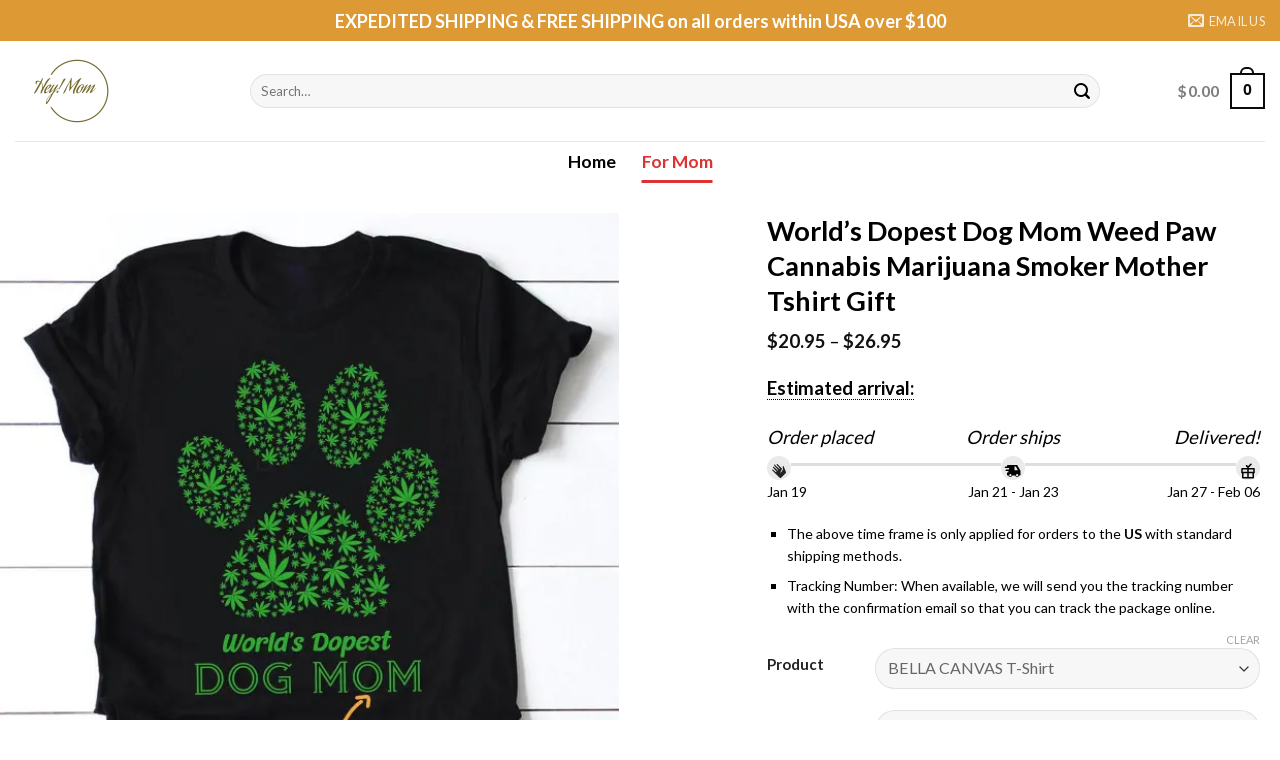

--- FILE ---
content_type: text/html; charset=UTF-8
request_url: https://heymomapparel.com/shop/for-mom/worlds-dopest-dog-mom-weed-paw-cannabis-marijuana-smoker-mother-tshirt-gift/
body_size: 36342
content:
<!DOCTYPE html>
<!--[if IE 9 ]> <html lang="en-US"
	prefix="og: https://ogp.me/ns#"  class="ie9 loading-site no-js"> <![endif]-->
<!--[if IE 8 ]> <html lang="en-US"
	prefix="og: https://ogp.me/ns#"  class="ie8 loading-site no-js"> <![endif]-->
<!--[if (gte IE 9)|!(IE)]><!--><html lang="en-US"
	prefix="og: https://ogp.me/ns#"  class="loading-site no-js"> <!--<![endif]-->
<head>
	<meta charset="UTF-8" />
	<link rel="profile" href="https://gmpg.org/xfn/11" />
	<link rel="pingback" href="https://heymomapparel.com/xmlrpc.php" />

	<meta http-equiv="X-UA-Compatible" content="IE=edge" /><meta name="viewport" content="width=device-width, initial-scale=1"><script>(function(html){html.className = html.className.replace(/\bno-js\b/,'js')})(document.documentElement);</script>
<title>World’s Dopest Dog Mom Weed Paw Cannabis Marijuana Smoker Mother Tshirt Gift - Best Gifts for You - HeyMomApparel</title>

		<!-- All in One SEO Pro 4.1.4.1 -->
		<meta name="description" content="Awesome Gift Idea – This is so cool gifts idea for mom, mother, dad, grandma, aunt, husband, wife, son, daughter or friends. This “World&#039;s Dopest Dog Mom Weed Paw Cannabis Marijuana Smoker Mother Tshirt Gift” is made by 100% Airlume combed and ring-spun cotton with solid colors, Ash color is 99% combed and ring-spun cotton, 1% polyester, and Heather colors are 52% combed and ring-spun cotton, 48% polyester. Range of colors available, with the option to print on front or back. Sizes from XS-2XL, suitable for both of men and women. This is so cool gifts idea for mom, mother, dad, grandma, aunt, husband, wife, son, daughter or friends." />
		<meta name="robots" content="max-image-preview:large" />
		<link rel="canonical" href="https://heymomapparel.com/shop/for-mom/worlds-dopest-dog-mom-weed-paw-cannabis-marijuana-smoker-mother-tshirt-gift/" />
		<meta property="og:locale" content="en_US" />
		<meta property="og:site_name" content="Best Gifts for You - HeyMomApparel - Best Gifts for You - HeyMomApparel" />
		<meta property="og:type" content="article" />
		<meta property="og:title" content="World’s Dopest Dog Mom Weed Paw Cannabis Marijuana Smoker Mother Tshirt Gift - Best Gifts for You - HeyMomApparel" />
		<meta property="og:description" content="Awesome Gift Idea – This is so cool gifts idea for mom, mother, dad, grandma, aunt, husband, wife, son, daughter or friends. This “World&#039;s Dopest Dog Mom Weed Paw Cannabis Marijuana Smoker Mother Tshirt Gift” is made by 100% Airlume combed and ring-spun cotton with solid colors, Ash color is 99% combed and ring-spun cotton, 1% polyester, and Heather colors are 52% combed and ring-spun cotton, 48% polyester. Range of colors available, with the option to print on front or back. Sizes from XS-2XL, suitable for both of men and women. This is so cool gifts idea for mom, mother, dad, grandma, aunt, husband, wife, son, daughter or friends." />
		<meta property="og:url" content="https://heymomapparel.com/shop/for-mom/worlds-dopest-dog-mom-weed-paw-cannabis-marijuana-smoker-mother-tshirt-gift/" />
		<meta property="article:published_time" content="2024-02-12T08:05:22+00:00" />
		<meta property="article:modified_time" content="2024-02-12T08:05:24+00:00" />
		<meta name="twitter:card" content="summary" />
		<meta name="twitter:domain" content="heymomapparel.com" />
		<meta name="twitter:title" content="World’s Dopest Dog Mom Weed Paw Cannabis Marijuana Smoker Mother Tshirt Gift - Best Gifts for You - HeyMomApparel" />
		<meta name="twitter:description" content="Awesome Gift Idea – This is so cool gifts idea for mom, mother, dad, grandma, aunt, husband, wife, son, daughter or friends. This “World&#039;s Dopest Dog Mom Weed Paw Cannabis Marijuana Smoker Mother Tshirt Gift” is made by 100% Airlume combed and ring-spun cotton with solid colors, Ash color is 99% combed and ring-spun cotton, 1% polyester, and Heather colors are 52% combed and ring-spun cotton, 48% polyester. Range of colors available, with the option to print on front or back. Sizes from XS-2XL, suitable for both of men and women. This is so cool gifts idea for mom, mother, dad, grandma, aunt, husband, wife, son, daughter or friends." />
		<script type="application/ld+json" class="aioseo-schema">
			{"@context":"https:\/\/schema.org","@graph":[{"@type":"WebSite","@id":"https:\/\/heymomapparel.com\/#website","url":"https:\/\/heymomapparel.com\/","name":"Best Gifts for You - HeyMomApparel","description":"Best Gifts for You - HeyMomApparel","inLanguage":"en-US","publisher":{"@id":"https:\/\/heymomapparel.com\/#organization"}},{"@type":"Organization","@id":"https:\/\/heymomapparel.com\/#organization","name":"Best Gifts for You","url":"https:\/\/heymomapparel.com\/"},{"@type":"BreadcrumbList","@id":"https:\/\/heymomapparel.com\/shop\/for-mom\/worlds-dopest-dog-mom-weed-paw-cannabis-marijuana-smoker-mother-tshirt-gift\/#breadcrumblist","itemListElement":[{"@type":"ListItem","@id":"https:\/\/heymomapparel.com\/#listItem","position":1,"item":{"@type":"WebPage","@id":"https:\/\/heymomapparel.com\/","name":"Home","description":"SHOP OUR BEST SELLERS View All Soccer Ball On The Wall T-Shirt $20.95 \u2013 $29.95 Boho Jesus Revolution, Christian Faith Based Jesus Costume T-Shirt $20.95 \u2013 $29.95 I Can Do All Things Through Christ, Christian Gift, Faith T-Shirt $20.95 \u2013 $29.95 Granddad Of The Birthday Girl Ice Cream Family Matching T-Shirt $20.95 \u2013 $29.95 About [...]","url":"https:\/\/heymomapparel.com\/"},"nextItem":"https:\/\/heymomapparel.com\/shop\/for-mom\/worlds-dopest-dog-mom-weed-paw-cannabis-marijuana-smoker-mother-tshirt-gift\/#listItem"},{"@type":"ListItem","@id":"https:\/\/heymomapparel.com\/shop\/for-mom\/worlds-dopest-dog-mom-weed-paw-cannabis-marijuana-smoker-mother-tshirt-gift\/#listItem","position":2,"item":{"@type":"WebPage","@id":"https:\/\/heymomapparel.com\/shop\/for-mom\/worlds-dopest-dog-mom-weed-paw-cannabis-marijuana-smoker-mother-tshirt-gift\/","name":"World's Dopest Dog Mom Weed Paw Cannabis Marijuana Smoker Mother Tshirt Gift","description":"Awesome Gift Idea \u2013 This is so cool gifts idea for mom, mother, dad, grandma, aunt, husband, wife, son, daughter or friends. This \u201cWorld's Dopest Dog Mom Weed Paw Cannabis Marijuana Smoker Mother Tshirt Gift\u201d is made by 100% Airlume combed and ring-spun cotton with solid colors, Ash color is 99% combed and ring-spun cotton, 1% polyester, and Heather colors are 52% combed and ring-spun cotton, 48% polyester. Range of colors available, with the option to print on front or back. Sizes from XS-2XL, suitable for both of men and women. This is so cool gifts idea for mom, mother, dad, grandma, aunt, husband, wife, son, daughter or friends.","url":"https:\/\/heymomapparel.com\/shop\/for-mom\/worlds-dopest-dog-mom-weed-paw-cannabis-marijuana-smoker-mother-tshirt-gift\/"},"previousItem":"https:\/\/heymomapparel.com\/#listItem"}]},{"@type":"Person","@id":"https:\/\/heymomapparel.com\/author\/rickykien\/#author","url":"https:\/\/heymomapparel.com\/author\/rickykien\/","name":"Ricky Nguyen","image":{"@type":"ImageObject","@id":"https:\/\/heymomapparel.com\/shop\/for-mom\/worlds-dopest-dog-mom-weed-paw-cannabis-marijuana-smoker-mother-tshirt-gift\/#authorImage","url":"https:\/\/secure.gravatar.com\/avatar\/7cf94551722ca54a8e40b5ebe87f6246?s=96&d=mm&r=g","width":96,"height":96,"caption":"Ricky Nguyen"}},{"@type":"WebPage","@id":"https:\/\/heymomapparel.com\/shop\/for-mom\/worlds-dopest-dog-mom-weed-paw-cannabis-marijuana-smoker-mother-tshirt-gift\/#webpage","url":"https:\/\/heymomapparel.com\/shop\/for-mom\/worlds-dopest-dog-mom-weed-paw-cannabis-marijuana-smoker-mother-tshirt-gift\/","name":"World\u2019s Dopest Dog Mom Weed Paw Cannabis Marijuana Smoker Mother Tshirt Gift - Best Gifts for You - HeyMomApparel","description":"Awesome Gift Idea \u2013 This is so cool gifts idea for mom, mother, dad, grandma, aunt, husband, wife, son, daughter or friends. This \u201cWorld's Dopest Dog Mom Weed Paw Cannabis Marijuana Smoker Mother Tshirt Gift\u201d is made by 100% Airlume combed and ring-spun cotton with solid colors, Ash color is 99% combed and ring-spun cotton, 1% polyester, and Heather colors are 52% combed and ring-spun cotton, 48% polyester. Range of colors available, with the option to print on front or back. Sizes from XS-2XL, suitable for both of men and women. This is so cool gifts idea for mom, mother, dad, grandma, aunt, husband, wife, son, daughter or friends.","inLanguage":"en-US","isPartOf":{"@id":"https:\/\/heymomapparel.com\/#website"},"breadcrumb":{"@id":"https:\/\/heymomapparel.com\/shop\/for-mom\/worlds-dopest-dog-mom-weed-paw-cannabis-marijuana-smoker-mother-tshirt-gift\/#breadcrumblist"},"author":"https:\/\/heymomapparel.com\/author\/rickykien\/#author","creator":"https:\/\/heymomapparel.com\/author\/rickykien\/#author","image":{"@type":"ImageObject","@id":"https:\/\/heymomapparel.com\/#mainImage","url":"https:\/\/i0.wp.com\/heymomapparel.com\/wp-content\/uploads\/2024\/02\/Worlds-Dopest-Dog-Mom-Weed-Paw-Cannabis-Marijuana-Smoker-Mother-Tshirt-Gift.jpg?fit=1200%2C1200&ssl=1","width":1200,"height":1200},"primaryImageOfPage":{"@id":"https:\/\/heymomapparel.com\/shop\/for-mom\/worlds-dopest-dog-mom-weed-paw-cannabis-marijuana-smoker-mother-tshirt-gift\/#mainImage"},"datePublished":"2024-02-12T08:05:22-05:00","dateModified":"2024-02-12T08:05:24-05:00"},{"@type":"Product","@id":"https:\/\/heymomapparel.com\/shop\/for-mom\/worlds-dopest-dog-mom-weed-paw-cannabis-marijuana-smoker-mother-tshirt-gift\/#product","url":"https:\/\/heymomapparel.com\/shop\/for-mom\/worlds-dopest-dog-mom-weed-paw-cannabis-marijuana-smoker-mother-tshirt-gift\/","name":"World's Dopest Dog Mom Weed Paw Cannabis Marijuana Smoker Mother Tshirt Gift","description":"Awesome Gift Idea \u2013 This is so cool gifts idea for mom, mother, dad, grandma, aunt, husband, wife, son, daughter or friends.\nThis \u201cWorld's Dopest Dog Mom Weed Paw Cannabis Marijuana Smoker Mother Tshirt Gift\u201d is made by 100% Airlume combed and ring-spun cotton with solid colors, Ash color is 99% combed and ring-spun cotton, 1% polyester, and Heather colors are 52% combed and ring-spun cotton, 48% polyester. Range of colors available, with the option to print on front or back. Sizes from XS-2XL, suitable for both of men and women.\nThis is so cool gifts idea for mom, mother, dad, grandma, aunt, husband, wife, son, daughter or friends.","image":{"@type":"ImageObject","@id":"https:\/\/heymomapparel.com\/#productImage","url":"https:\/\/i0.wp.com\/heymomapparel.com\/wp-content\/uploads\/2024\/02\/Worlds-Dopest-Dog-Mom-Weed-Paw-Cannabis-Marijuana-Smoker-Mother-Tshirt-Gift.jpg?fit=1200%2C1200&ssl=1","width":1200,"height":1200},"offers":{"@type":"AggregateOffer","url":"https:\/\/heymomapparel.com\/shop\/for-mom\/worlds-dopest-dog-mom-weed-paw-cannabis-marijuana-smoker-mother-tshirt-gift\/#aggregateOffer","lowPrice":"20.95","highPrice":"26.95","offerCount":12,"priceCurrency":"USD"}}]}
		</script>
		<!-- All in One SEO Pro -->

<script>window._wca = window._wca || [];</script>
<meta name="viewport" content="width=device-width, initial-scale=1, maximum-scale=1" /><link rel='dns-prefetch' href='//stats.wp.com' />
<link rel='dns-prefetch' href='//www.googletagmanager.com' />
<link rel='dns-prefetch' href='//cdn.jsdelivr.net' />
<link rel='dns-prefetch' href='//fonts.googleapis.com' />
<link rel='dns-prefetch' href='//i0.wp.com' />
<link rel='dns-prefetch' href='//c0.wp.com' />
<link href='https://fonts.gstatic.com' crossorigin rel='preconnect' />
<link rel="alternate" type="application/rss+xml" title="Best Gifts for You - HeyMomApparel &raquo; Feed" href="https://heymomapparel.com/feed/" />
<link rel="alternate" type="application/rss+xml" title="Best Gifts for You - HeyMomApparel &raquo; Comments Feed" href="https://heymomapparel.com/comments/feed/" />
<link rel="alternate" type="application/rss+xml" title="Best Gifts for You - HeyMomApparel &raquo; World&#8217;s Dopest Dog Mom Weed Paw Cannabis Marijuana Smoker Mother Tshirt Gift Comments Feed" href="https://heymomapparel.com/shop/for-mom/worlds-dopest-dog-mom-weed-paw-cannabis-marijuana-smoker-mother-tshirt-gift/feed/" />
<link rel="prefetch" href="https://heymomapparel.com/wp-content/themes/flatsome/assets/js/chunk.countup.fe2c1016.js" />
<link rel="prefetch" href="https://heymomapparel.com/wp-content/themes/flatsome/assets/js/chunk.sticky-sidebar.a58a6557.js" />
<link rel="prefetch" href="https://heymomapparel.com/wp-content/themes/flatsome/assets/js/chunk.tooltips.29144c1c.js" />
<link rel="prefetch" href="https://heymomapparel.com/wp-content/themes/flatsome/assets/js/chunk.vendors-popups.947eca5c.js" />
<link rel="prefetch" href="https://heymomapparel.com/wp-content/themes/flatsome/assets/js/chunk.vendors-slider.f0d2cbc9.js" />
        <style id="woocommerce-coupon-box-custom-css" type="text/css"></style>
        <style id="woocommerce-coupon-box-header-font" type="text/css"></style>
        <style id="woocommerce-coupon-box-body-font" type="text/css"></style>
        <style id="woocommerce-coupon-box-custom-input-border-radius" type="text/css"></style>
        <style id="woocommerce-coupon-box-custom-input-color" type="text/css"></style>
        <style id="woocommerce-coupon-box-custom-input-bg-color" type="text/css"></style>

        <style id="woocommerce-coupon-box-email-input-color" type="text/css"></style>
        <style id="woocommerce-coupon-box-email-input-bg-color" type="text/css"></style>
		        <link id="woocommerce-notification-fonts" rel="preload" href="https://heymomapparel.com/wp-content/plugins/woocommerce-notification/fonts/icons-close.woff2" as="font" crossorigin>
		<style id='wp-emoji-styles-inline-css' type='text/css'>

	img.wp-smiley, img.emoji {
		display: inline !important;
		border: none !important;
		box-shadow: none !important;
		height: 1em !important;
		width: 1em !important;
		margin: 0 0.07em !important;
		vertical-align: -0.1em !important;
		background: none !important;
		padding: 0 !important;
	}
</style>
<style id='wp-block-library-inline-css' type='text/css'>
:root{--wp-admin-theme-color:#007cba;--wp-admin-theme-color--rgb:0,124,186;--wp-admin-theme-color-darker-10:#006ba1;--wp-admin-theme-color-darker-10--rgb:0,107,161;--wp-admin-theme-color-darker-20:#005a87;--wp-admin-theme-color-darker-20--rgb:0,90,135;--wp-admin-border-width-focus:2px;--wp-block-synced-color:#7a00df;--wp-block-synced-color--rgb:122,0,223}@media (min-resolution:192dpi){:root{--wp-admin-border-width-focus:1.5px}}.wp-element-button{cursor:pointer}:root{--wp--preset--font-size--normal:16px;--wp--preset--font-size--huge:42px}:root .has-very-light-gray-background-color{background-color:#eee}:root .has-very-dark-gray-background-color{background-color:#313131}:root .has-very-light-gray-color{color:#eee}:root .has-very-dark-gray-color{color:#313131}:root .has-vivid-green-cyan-to-vivid-cyan-blue-gradient-background{background:linear-gradient(135deg,#00d084,#0693e3)}:root .has-purple-crush-gradient-background{background:linear-gradient(135deg,#34e2e4,#4721fb 50%,#ab1dfe)}:root .has-hazy-dawn-gradient-background{background:linear-gradient(135deg,#faaca8,#dad0ec)}:root .has-subdued-olive-gradient-background{background:linear-gradient(135deg,#fafae1,#67a671)}:root .has-atomic-cream-gradient-background{background:linear-gradient(135deg,#fdd79a,#004a59)}:root .has-nightshade-gradient-background{background:linear-gradient(135deg,#330968,#31cdcf)}:root .has-midnight-gradient-background{background:linear-gradient(135deg,#020381,#2874fc)}.has-regular-font-size{font-size:1em}.has-larger-font-size{font-size:2.625em}.has-normal-font-size{font-size:var(--wp--preset--font-size--normal)}.has-huge-font-size{font-size:var(--wp--preset--font-size--huge)}.has-text-align-center{text-align:center}.has-text-align-left{text-align:left}.has-text-align-right{text-align:right}#end-resizable-editor-section{display:none}.aligncenter{clear:both}.items-justified-left{justify-content:flex-start}.items-justified-center{justify-content:center}.items-justified-right{justify-content:flex-end}.items-justified-space-between{justify-content:space-between}.screen-reader-text{clip:rect(1px,1px,1px,1px);word-wrap:normal!important;border:0;-webkit-clip-path:inset(50%);clip-path:inset(50%);height:1px;margin:-1px;overflow:hidden;padding:0;position:absolute;width:1px}.screen-reader-text:focus{clip:auto!important;background-color:#ddd;-webkit-clip-path:none;clip-path:none;color:#444;display:block;font-size:1em;height:auto;left:5px;line-height:normal;padding:15px 23px 14px;text-decoration:none;top:5px;width:auto;z-index:100000}html :where(.has-border-color){border-style:solid}html :where([style*=border-top-color]){border-top-style:solid}html :where([style*=border-right-color]){border-right-style:solid}html :where([style*=border-bottom-color]){border-bottom-style:solid}html :where([style*=border-left-color]){border-left-style:solid}html :where([style*=border-width]){border-style:solid}html :where([style*=border-top-width]){border-top-style:solid}html :where([style*=border-right-width]){border-right-style:solid}html :where([style*=border-bottom-width]){border-bottom-style:solid}html :where([style*=border-left-width]){border-left-style:solid}html :where(img[class*=wp-image-]){height:auto;max-width:100%}:where(figure){margin:0 0 1em}html :where(.is-position-sticky){--wp-admin--admin-bar--position-offset:var(--wp-admin--admin-bar--height,0px)}@media screen and (max-width:600px){html :where(.is-position-sticky){--wp-admin--admin-bar--position-offset:0px}}
.has-text-align-justify{text-align:justify;}
</style>
<style id='classic-theme-styles-inline-css' type='text/css'>
/*! This file is auto-generated */
.wp-block-button__link{color:#fff;background-color:#32373c;border-radius:9999px;box-shadow:none;text-decoration:none;padding:calc(.667em + 2px) calc(1.333em + 2px);font-size:1.125em}.wp-block-file__button{background:#32373c;color:#fff;text-decoration:none}
</style>
<link rel='stylesheet' id='contact-form-7-css' href='https://heymomapparel.com/wp-content/plugins/contact-form-7/includes/css/styles.css?ver=5.8.5' type='text/css' media='all' />
<link rel='stylesheet' id='wcpa-datetime-css' href='https://heymomapparel.com/wp-content/plugins/woo-custom-product-addons-pro/assets/plugins/datetimepicker/jquery.datetimepicker.min.css?ver=4.1.4' type='text/css' media='all' />
<link rel='stylesheet' id='wcpa-colorpicker-css' href='https://heymomapparel.com/wp-content/plugins/woo-custom-product-addons-pro/assets/plugins/spectrum/spectrum.min.css?ver=4.1.4' type='text/css' media='all' />
<link rel='stylesheet' id='wcpa-frontend-css' href='https://heymomapparel.com/wp-content/plugins/woo-custom-product-addons-pro/assets/css/frontend.min.css?ver=4.1.4' type='text/css' media='all' />
<link rel='stylesheet' id='wcpr-country-flags-css' href='https://heymomapparel.com/wp-content/plugins/woocommerce-photo-reviews/css/flags-64.min.css?ver=1.1.5.2' type='text/css' media='all' />
<link rel='stylesheet' id='woocommerce-photo-reviews-vote-icons-css' href='https://heymomapparel.com/wp-content/plugins/woocommerce-photo-reviews/css/woocommerce-photo-reviews-vote-icons.min.css?ver=1.1.5.2' type='text/css' media='all' />
<link rel='stylesheet' id='wcpr-verified-badge-icon-css' href='https://heymomapparel.com/wp-content/plugins/woocommerce-photo-reviews/css/woocommerce-photo-reviews-badge.min.css?ver=1.1.5.2' type='text/css' media='all' />
<link rel='stylesheet' id='woocommerce-photo-reviews-style-css' href='https://heymomapparel.com/wp-content/plugins/woocommerce-photo-reviews/css/style.min.css?ver=1.1.5.2' type='text/css' media='all' />
<style id='woocommerce-photo-reviews-style-inline-css' type='text/css'>
.woocommerce-review__verified{color:#29d50b!important;}.wcpr-filter-container{border:1px solid #e5e5e5;}.wcpr-filter-container .wcpr-filter-button{border:1px solid #e5e5e5;}.star-rating:before,.star-rating span:before,.stars a:hover:after, .stars a.active:after{color:#ffb600!important;}.rate-percent{background-color:#96588a;}
</style>
<link rel='stylesheet' id='wcpr-swipebox-css-css' href='https://heymomapparel.com/wp-content/plugins/woocommerce-photo-reviews/css/swipebox.min.css?ver=6.4.7' type='text/css' media='all' />
<link rel='stylesheet' id='wcpr-masonry-style-css' href='https://heymomapparel.com/wp-content/plugins/woocommerce-photo-reviews/css/masonry.min.css?ver=1.1.5.2' type='text/css' media='all' />
<style id='wcpr-masonry-style-inline-css' type='text/css'>
.wcpr-grid{background-color:;}.wcpr-grid>.wcpr-grid-item,#wcpr-modal-wrap{background-color:#f3f3f3;}.wcpr-grid>.wcpr-grid-item,#reviews-content-right,#reviews-content-right>.reviews-content-right-meta,#reviews-content-right>.wcpr-single-product-summary>h1.product_title{color:#000;}
</style>
<style id='woocommerce-inline-inline-css' type='text/css'>
.woocommerce form .form-row .required { visibility: visible; }
</style>
<link rel='stylesheet' id='flatsome-main-css' href='https://heymomapparel.com/wp-content/themes/flatsome/assets/css/flatsome.css?ver=3.15.3' type='text/css' media='all' />
<style id='flatsome-main-inline-css' type='text/css'>
@font-face {
				font-family: "fl-icons";
				font-display: block;
				src: url(https://heymomapparel.com/wp-content/themes/flatsome/assets/css/icons/fl-icons.eot?v=3.15.3);
				src:
					url(https://heymomapparel.com/wp-content/themes/flatsome/assets/css/icons/fl-icons.eot#iefix?v=3.15.3) format("embedded-opentype"),
					url(https://heymomapparel.com/wp-content/themes/flatsome/assets/css/icons/fl-icons.woff2?v=3.15.3) format("woff2"),
					url(https://heymomapparel.com/wp-content/themes/flatsome/assets/css/icons/fl-icons.ttf?v=3.15.3) format("truetype"),
					url(https://heymomapparel.com/wp-content/themes/flatsome/assets/css/icons/fl-icons.woff?v=3.15.3) format("woff"),
					url(https://heymomapparel.com/wp-content/themes/flatsome/assets/css/icons/fl-icons.svg?v=3.15.3#fl-icons) format("svg");
			}
</style>
<link rel='stylesheet' id='flatsome-shop-css' href='https://heymomapparel.com/wp-content/themes/flatsome/assets/css/flatsome-shop.css?ver=3.15.3' type='text/css' media='all' />
<link rel='stylesheet' id='flatsome-style-css' href='https://heymomapparel.com/wp-content/themes/flatsome-child/style.css?ver=3.4.7' type='text/css' media='all' />
<link rel='stylesheet' id='flatsome-googlefonts-css' href='//fonts.googleapis.com/css?family=Lato%3Aregular%2C700%2C400%2C700%7CDancing+Script%3Aregular%2C400&#038;display=swap&#038;ver=3.9' type='text/css' media='all' />
<link rel='stylesheet' id='jetpack_css-css' href='https://c0.wp.com/p/jetpack/13.1.4/css/jetpack.css' type='text/css' media='all' />
<script type="text/javascript" id="jetpack_related-posts-js-extra">
/* <![CDATA[ */
var related_posts_js_options = {"post_heading":"h4"};
/* ]]> */
</script>
<script type="text/javascript" src="https://c0.wp.com/p/jetpack/13.1.4/_inc/build/related-posts/related-posts.min.js" id="jetpack_related-posts-js"></script>
<script type="text/javascript" src="https://c0.wp.com/c/6.4.7/wp-includes/js/jquery/jquery.min.js" id="jquery-core-js"></script>
<script type="text/javascript" src="https://c0.wp.com/c/6.4.7/wp-includes/js/jquery/jquery-migrate.min.js" id="jquery-migrate-js"></script>
<script type="text/javascript" src="https://heymomapparel.com/wp-content/plugins/woocommerce-photo-reviews/js/default-display-images.min.js?ver=1.1.5.2" id="wcpr-default-display-script-js"></script>
<script type="text/javascript" id="woocommerce-photo-reviews-script-js-extra">
/* <![CDATA[ */
var woocommerce_photo_reviews_params = {"ajaxurl":"https:\/\/heymomapparel.com\/wp-admin\/admin-ajax.php","text_load_more":"Load more","text_loading":"Loading...","i18n_required_rating_text":"Please select a rating","i18n_required_comment_text":"Please enter your comment","i18n_required_name_text":"Please enter your name","i18n_required_email_text":"Please enter your email","warning_gdpr":"Please agree with our term and policy.","max_files":"5","warning_max_files":"You can only upload maximum of 5 files","default_comments_page":"newest","sort":"1","display":"1","masonry_popup":"review","pagination_ajax":"1","loadmore_button":"1","container":".shortcode-wcpr-grid","comments_container_id":"comments","nonce":"363490f6bd","grid_class":"wcpr-grid wcpr-masonry-4-col wcpr-masonry-popup-review wcpr-enable-box-shadow","i18n_image_caption":"Caption for this image","image_caption_enable":"","required_image":"off","enable_photo":"on","warning_required_image":"Please upload at least one image for your review!","allow_empty_comment":""};
/* ]]> */
</script>
<script type="text/javascript" src="https://heymomapparel.com/wp-content/plugins/woocommerce-photo-reviews/js/script.min.js?ver=1.1.5.2" id="woocommerce-photo-reviews-script-js"></script>
<script type="text/javascript" id="woocommerce-photo-reviews-shortcode-script-js-extra">
/* <![CDATA[ */
var woocommerce_photo_reviews_shortcode_params = {"ajaxurl":"https:\/\/heymomapparel.com\/wp-admin\/admin-ajax.php"};
/* ]]> */
</script>
<script type="text/javascript" src="https://heymomapparel.com/wp-content/plugins/woocommerce-photo-reviews/js/shortcode-script.min.js?ver=1.1.5.2" id="woocommerce-photo-reviews-shortcode-script-js"></script>
<script type="text/javascript" src="https://heymomapparel.com/wp-content/plugins/woocommerce-photo-reviews/js/jquery.swipebox.js?ver=6.4.7" id="wcpr-swipebox-js-js"></script>
<script type="text/javascript" src="https://heymomapparel.com/wp-content/plugins/woocommerce-photo-reviews/js/masonry.min.js?ver=1.1.5.2" id="wcpr-masonry-script-js"></script>
<script type="text/javascript" src="https://c0.wp.com/p/woocommerce/8.4.2/assets/js/jquery-blockui/jquery.blockUI.min.js" id="jquery-blockui-js" defer="defer" data-wp-strategy="defer"></script>
<script type="text/javascript" id="wc-add-to-cart-js-extra">
/* <![CDATA[ */
var wc_add_to_cart_params = {"ajax_url":"\/wp-admin\/admin-ajax.php","wc_ajax_url":"\/?wc-ajax=%%endpoint%%","i18n_view_cart":"View cart","cart_url":"https:\/\/heymomapparel.com\/cart\/","is_cart":"","cart_redirect_after_add":"no"};
/* ]]> */
</script>
<script type="text/javascript" src="https://c0.wp.com/p/woocommerce/8.4.2/assets/js/frontend/add-to-cart.min.js" id="wc-add-to-cart-js" defer="defer" data-wp-strategy="defer"></script>
<script type="text/javascript" id="wc-single-product-js-extra">
/* <![CDATA[ */
var wc_single_product_params = {"i18n_required_rating_text":"Please select a rating","review_rating_required":"yes","flexslider":{"rtl":false,"animation":"slide","smoothHeight":true,"directionNav":false,"controlNav":"thumbnails","slideshow":false,"animationSpeed":500,"animationLoop":false,"allowOneSlide":false},"zoom_enabled":"","zoom_options":[],"photoswipe_enabled":"","photoswipe_options":{"shareEl":false,"closeOnScroll":false,"history":false,"hideAnimationDuration":0,"showAnimationDuration":0},"flexslider_enabled":""};
/* ]]> */
</script>
<script type="text/javascript" src="https://c0.wp.com/p/woocommerce/8.4.2/assets/js/frontend/single-product.min.js" id="wc-single-product-js" defer="defer" data-wp-strategy="defer"></script>
<script type="text/javascript" src="https://c0.wp.com/p/woocommerce/8.4.2/assets/js/js-cookie/js.cookie.min.js" id="js-cookie-js" defer="defer" data-wp-strategy="defer"></script>
<script type="text/javascript" id="woocommerce-js-extra">
/* <![CDATA[ */
var woocommerce_params = {"ajax_url":"\/wp-admin\/admin-ajax.php","wc_ajax_url":"\/?wc-ajax=%%endpoint%%"};
/* ]]> */
</script>
<script type="text/javascript" src="https://c0.wp.com/p/woocommerce/8.4.2/assets/js/frontend/woocommerce.min.js" id="woocommerce-js" defer="defer" data-wp-strategy="defer"></script>
<script type="text/javascript" src="https://stats.wp.com/s-202604.js" id="woocommerce-analytics-js" defer="defer" data-wp-strategy="defer"></script>

<!-- Google tag (gtag.js) snippet added by Site Kit -->
<!-- Google Analytics snippet added by Site Kit -->
<script type="text/javascript" src="https://www.googletagmanager.com/gtag/js?id=GT-573CLW5" id="google_gtagjs-js" async></script>
<script type="text/javascript" id="google_gtagjs-js-after">
/* <![CDATA[ */
window.dataLayer = window.dataLayer || [];function gtag(){dataLayer.push(arguments);}
gtag("set","linker",{"domains":["heymomapparel.com"]});
gtag("js", new Date());
gtag("set", "developer_id.dZTNiMT", true);
gtag("config", "GT-573CLW5");
/* ]]> */
</script>
<link rel="https://api.w.org/" href="https://heymomapparel.com/wp-json/" /><link rel="alternate" type="application/json" href="https://heymomapparel.com/wp-json/wp/v2/product/7244" /><link rel="EditURI" type="application/rsd+xml" title="RSD" href="https://heymomapparel.com/xmlrpc.php?rsd" />
<meta name="generator" content="WordPress 6.4.7" />
<meta name="generator" content="WooCommerce 8.4.2" />
<link rel='shortlink' href='https://heymomapparel.com/?p=7244' />
<link rel="preconnect" href="https://storage.googleapis.com"><link rel="preconnect" href="https://cdnjs.cloudflare.com"><meta property="og:image" content="https://heymomapparel.com/wp-content/uploads/2024/02/Worlds-Dopest-Dog-Mom-Weed-Paw-Cannabis-Marijuana-Smoker-Mother-Tshirt-Gift.jpg" />
<meta property="og:title" content='World&#8217;s Dopest Dog Mom Weed Paw Cannabis Marijuana Smoker Mother Tshirt Gift' />
<meta property="og:description" content='Awesome Gift Idea – This is so cool gifts idea for mom, mother, dad, grandma, aunt, husband, wife, son, daughter or friends.
This “World&#39;s Dopest Dog Mom Weed Paw Cannabis Marijuana Smoker Mother Tshirt Gift” is made by 100% Airlume combed and ring-spun cotton with solid colors, Ash color is 99% combed and ring-spun cotton, 1% polyester, and Heather colors are 52% combed and ring-spun cotton, 48% polyester. Range of colors available, with the option to print on front or back. Sizes from XS-2XL, suitable for both of men and women.
This is so cool gifts idea for mom, mother, dad, grandma, aunt, husband, wife, son, daughter or friends.' />

<meta name="twitter:card" content='summary_large_image' />
<meta name="twitter:title" content='World&#8217;s Dopest Dog Mom Weed Paw Cannabis Marijuana Smoker Mother Tshirt Gift' />
<meta name="twitter:description" content='Awesome Gift Idea – This is so cool gifts idea for mom, mother, dad, grandma, aunt, husband, wife, son, daughter or friends.
This “World&#39;s Dopest Dog Mom Weed Paw Cannabis Marijuana Smoker Mother Tshirt Gift” is made by 100% Airlume combed and ring-spun cotton with solid colors, Ash color is 99% combed and ring-spun cotton, 1% polyester, and Heather colors are 52% combed and ring-spun cotton, 48% polyester. Range of colors available, with the option to print on front or back. Sizes from XS-2XL, suitable for both of men and women.
This is so cool gifts idea for mom, mother, dad, grandma, aunt, husband, wife, son, daughter or friends.' />
<meta name="twitter:image" content="https://heymomapparel.com/wp-content/uploads/2024/02/Worlds-Dopest-Dog-Mom-Weed-Paw-Cannabis-Marijuana-Smoker-Mother-Tshirt-Gift.jpg" />
<meta name="generator" content="Site Kit by Google 1.170.0" /><!-- Starting: WooCommerce Conversion Tracking (https://wordpress.org/plugins/woocommerce-conversion-tracking/) -->
<!-- End: WooCommerce Conversion Tracking Codes -->
	<style>img#wpstats{display:none}</style>
				<script>
			document.documentElement.className = document.documentElement.className.replace( 'no-js', 'js' );
		</script>
				<style>
			.no-js img.lazyload { display: none; }
			figure.wp-block-image img.lazyloading { min-width: 150px; }
							.lazyload { opacity: 0; }
				.lazyloading {
					border: 0 !important;
					opacity: 1;
					background: rgba(255, 255, 255, 0) url('https://heymomapparel.com/wp-content/plugins/wp-smush-pro/app/assets/images/smush-lazyloader-3.gif') no-repeat center !important;
					background-size: 16px auto !important;
					min-width: 16px;
				}
					</style>
		<!-- Google site verification - Google Listings & Ads -->
<meta name="google-site-verification" content="IQYdC1-aGduF2TQyUIM3EvJW5HF1G3eQGT_l8PHnfaw" />
<style>.bg{opacity: 0; transition: opacity 1s; -webkit-transition: opacity 1s;} .bg-loaded{opacity: 1;}</style><!--[if IE]><link rel="stylesheet" type="text/css" href="https://heymomapparel.com/wp-content/themes/flatsome/assets/css/ie-fallback.css"><script src="//cdnjs.cloudflare.com/ajax/libs/html5shiv/3.6.1/html5shiv.js"></script><script>var head = document.getElementsByTagName('head')[0],style = document.createElement('style');style.type = 'text/css';style.styleSheet.cssText = ':before,:after{content:none !important';head.appendChild(style);setTimeout(function(){head.removeChild(style);}, 0);</script><script src="https://heymomapparel.com/wp-content/themes/flatsome/assets/libs/ie-flexibility.js"></script><![endif]-->	<noscript><style>.woocommerce-product-gallery{ opacity: 1 !important; }</style></noscript>
	<link rel="icon" href="https://i0.wp.com/heymomapparel.com/wp-content/uploads/2024/02/cropped-logo.png?fit=32%2C32&#038;ssl=1" sizes="32x32" />
<link rel="icon" href="https://i0.wp.com/heymomapparel.com/wp-content/uploads/2024/02/cropped-logo.png?fit=192%2C192&#038;ssl=1" sizes="192x192" />
<link rel="apple-touch-icon" href="https://i0.wp.com/heymomapparel.com/wp-content/uploads/2024/02/cropped-logo.png?fit=180%2C180&#038;ssl=1" />
<meta name="msapplication-TileImage" content="https://i0.wp.com/heymomapparel.com/wp-content/uploads/2024/02/cropped-logo.png?fit=270%2C270&#038;ssl=1" />
<style id="custom-css" type="text/css">:root {--primary-color: #0a0a0a;}.full-width .ubermenu-nav, .container, .row{max-width: 1470px}.row.row-collapse{max-width: 1440px}.row.row-small{max-width: 1462.5px}.row.row-large{max-width: 1500px}.header-main{height: 100px}#logo img{max-height: 100px}#logo{width:205px;}.header-bottom{min-height: 20px}.header-top{min-height: 41px}.transparent .header-main{height: 30px}.transparent #logo img{max-height: 30px}.has-transparent + .page-title:first-of-type,.has-transparent + #main > .page-title,.has-transparent + #main > div > .page-title,.has-transparent + #main .page-header-wrapper:first-of-type .page-title{padding-top: 110px;}.header.show-on-scroll,.stuck .header-main{height:70px!important}.stuck #logo img{max-height: 70px!important}.search-form{ width: 92%;}.header-bottom {background-color: #ffffff}.header-main .nav > li > a{line-height: 16px }.header-bottom-nav > li > a{line-height: 22px }@media (max-width: 549px) {.header-main{height: 70px}#logo img{max-height: 70px}}.header-top{background-color:#dd9933!important;}/* Color */.accordion-title.active, .has-icon-bg .icon .icon-inner,.logo a, .primary.is-underline, .primary.is-link, .badge-outline .badge-inner, .nav-outline > li.active> a,.nav-outline >li.active > a, .cart-icon strong,[data-color='primary'], .is-outline.primary{color: #0a0a0a;}/* Color !important */[data-text-color="primary"]{color: #0a0a0a!important;}/* Background Color */[data-text-bg="primary"]{background-color: #0a0a0a;}/* Background */.scroll-to-bullets a,.featured-title, .label-new.menu-item > a:after, .nav-pagination > li > .current,.nav-pagination > li > span:hover,.nav-pagination > li > a:hover,.has-hover:hover .badge-outline .badge-inner,button[type="submit"], .button.wc-forward:not(.checkout):not(.checkout-button), .button.submit-button, .button.primary:not(.is-outline),.featured-table .title,.is-outline:hover, .has-icon:hover .icon-label,.nav-dropdown-bold .nav-column li > a:hover, .nav-dropdown.nav-dropdown-bold > li > a:hover, .nav-dropdown-bold.dark .nav-column li > a:hover, .nav-dropdown.nav-dropdown-bold.dark > li > a:hover, .header-vertical-menu__opener ,.is-outline:hover, .tagcloud a:hover,.grid-tools a, input[type='submit']:not(.is-form), .box-badge:hover .box-text, input.button.alt,.nav-box > li > a:hover,.nav-box > li.active > a,.nav-pills > li.active > a ,.current-dropdown .cart-icon strong, .cart-icon:hover strong, .nav-line-bottom > li > a:before, .nav-line-grow > li > a:before, .nav-line > li > a:before,.banner, .header-top, .slider-nav-circle .flickity-prev-next-button:hover svg, .slider-nav-circle .flickity-prev-next-button:hover .arrow, .primary.is-outline:hover, .button.primary:not(.is-outline), input[type='submit'].primary, input[type='submit'].primary, input[type='reset'].button, input[type='button'].primary, .badge-inner{background-color: #0a0a0a;}/* Border */.nav-vertical.nav-tabs > li.active > a,.scroll-to-bullets a.active,.nav-pagination > li > .current,.nav-pagination > li > span:hover,.nav-pagination > li > a:hover,.has-hover:hover .badge-outline .badge-inner,.accordion-title.active,.featured-table,.is-outline:hover, .tagcloud a:hover,blockquote, .has-border, .cart-icon strong:after,.cart-icon strong,.blockUI:before, .processing:before,.loading-spin, .slider-nav-circle .flickity-prev-next-button:hover svg, .slider-nav-circle .flickity-prev-next-button:hover .arrow, .primary.is-outline:hover{border-color: #0a0a0a}.nav-tabs > li.active > a{border-top-color: #0a0a0a}.widget_shopping_cart_content .blockUI.blockOverlay:before { border-left-color: #0a0a0a }.woocommerce-checkout-review-order .blockUI.blockOverlay:before { border-left-color: #0a0a0a }/* Fill */.slider .flickity-prev-next-button:hover svg,.slider .flickity-prev-next-button:hover .arrow{fill: #0a0a0a;}/* Background Color */[data-icon-label]:after, .secondary.is-underline:hover,.secondary.is-outline:hover,.icon-label,.button.secondary:not(.is-outline),.button.alt:not(.is-outline), .badge-inner.on-sale, .button.checkout, .single_add_to_cart_button, .current .breadcrumb-step{ background-color:#4b52d2; }[data-text-bg="secondary"]{background-color: #4b52d2;}/* Color */.secondary.is-underline,.secondary.is-link, .secondary.is-outline,.stars a.active, .star-rating:before, .woocommerce-page .star-rating:before,.star-rating span:before, .color-secondary{color: #4b52d2}/* Color !important */[data-text-color="secondary"]{color: #4b52d2!important;}/* Border */.secondary.is-outline:hover{border-color:#4b52d2}.success.is-underline:hover,.success.is-outline:hover,.success{background-color: #6b9342}.success-color, .success.is-link, .success.is-outline{color: #6b9342;}.success-border{border-color: #6b9342!important;}/* Color !important */[data-text-color="success"]{color: #6b9342!important;}/* Background Color */[data-text-bg="success"]{background-color: #6b9342;}.alert.is-underline:hover,.alert.is-outline:hover,.alert{background-color: #f49247}.alert.is-link, .alert.is-outline, .color-alert{color: #f49247;}/* Color !important */[data-text-color="alert"]{color: #f49247!important;}/* Background Color */[data-text-bg="alert"]{background-color: #f49247;}body{font-family:"Lato", sans-serif}body{font-weight: 400}body{color: #000000}.nav > li > a {font-family:"Lato", sans-serif;}.mobile-sidebar-levels-2 .nav > li > ul > li > a {font-family:"Lato", sans-serif;}.nav > li > a {font-weight: 700;}.mobile-sidebar-levels-2 .nav > li > ul > li > a {font-weight: 700;}h1,h2,h3,h4,h5,h6,.heading-font, .off-canvas-center .nav-sidebar.nav-vertical > li > a{font-family: "Lato", sans-serif;}h1,h2,h3,h4,h5,h6,.heading-font,.banner h1,.banner h2{font-weight: 700;}h1,h2,h3,h4,h5,h6,.heading-font{color: #000000;}.alt-font{font-family: "Dancing Script", sans-serif;}.alt-font{font-weight: 400!important;}.header:not(.transparent) .header-bottom-nav.nav > li > a{color: #000000;}.header:not(.transparent) .header-bottom-nav.nav > li > a:hover,.header:not(.transparent) .header-bottom-nav.nav > li.active > a,.header:not(.transparent) .header-bottom-nav.nav > li.current > a,.header:not(.transparent) .header-bottom-nav.nav > li > a.active,.header:not(.transparent) .header-bottom-nav.nav > li > a.current{color: #dd3333;}.header-bottom-nav.nav-line-bottom > li > a:before,.header-bottom-nav.nav-line-grow > li > a:before,.header-bottom-nav.nav-line > li > a:before,.header-bottom-nav.nav-box > li > a:hover,.header-bottom-nav.nav-box > li.active > a,.header-bottom-nav.nav-pills > li > a:hover,.header-bottom-nav.nav-pills > li.active > a{color:#FFF!important;background-color: #dd3333;}a{color: #a07d2b;}a:hover{color: #7cda3e;}.tagcloud a:hover{border-color: #7cda3e;background-color: #7cda3e;}.shop-page-title.featured-title .title-overlay{background-color: rgba(0,0,0,0.3);}.current .breadcrumb-step, [data-icon-label]:after, .button#place_order,.button.checkout,.checkout-button,.single_add_to_cart_button.button{background-color: #0bdebf!important }.shop-page-title.featured-title .title-bg{ background-image: url(https://heymomapparel.com/wp-content/uploads/2024/02/Worlds-Dopest-Dog-Mom-Weed-Paw-Cannabis-Marijuana-Smoker-Mother-Tshirt-Gift.jpg)!important;}@media screen and (min-width: 550px){.products .box-vertical .box-image{min-width: 300px!important;width: 300px!important;}}.footer-1{background-color: #ffffff}.absolute-footer, html{background-color: #ffffff}.label-new.menu-item > a:after{content:"New";}.label-hot.menu-item > a:after{content:"Hot";}.label-sale.menu-item > a:after{content:"Sale";}.label-popular.menu-item > a:after{content:"Popular";}</style><style id="infinite-scroll-css" type="text/css">.page-load-status,.archive .woocommerce-pagination {display: none;}</style><style id="wpforms-css-vars-root">
				:root {
					--wpforms-field-border-radius: 3px;
--wpforms-field-background-color: #ffffff;
--wpforms-field-border-color: rgba( 0, 0, 0, 0.25 );
--wpforms-field-text-color: rgba( 0, 0, 0, 0.7 );
--wpforms-label-color: rgba( 0, 0, 0, 0.85 );
--wpforms-label-sublabel-color: rgba( 0, 0, 0, 0.55 );
--wpforms-label-error-color: #d63637;
--wpforms-button-border-radius: 3px;
--wpforms-button-background-color: #066aab;
--wpforms-button-text-color: #ffffff;
--wpforms-field-size-input-height: 43px;
--wpforms-field-size-input-spacing: 15px;
--wpforms-field-size-font-size: 16px;
--wpforms-field-size-line-height: 19px;
--wpforms-field-size-padding-h: 14px;
--wpforms-field-size-checkbox-size: 16px;
--wpforms-field-size-sublabel-spacing: 5px;
--wpforms-field-size-icon-size: 1;
--wpforms-label-size-font-size: 16px;
--wpforms-label-size-line-height: 19px;
--wpforms-label-size-sublabel-font-size: 14px;
--wpforms-label-size-sublabel-line-height: 17px;
--wpforms-button-size-font-size: 17px;
--wpforms-button-size-height: 41px;
--wpforms-button-size-padding-h: 15px;
--wpforms-button-size-margin-top: 10px;

				}
			</style></head>

<body class="product-template-default single single-product postid-7244 theme-flatsome woocommerce woocommerce-page woocommerce-no-js full-width lightbox nav-dropdown-has-arrow nav-dropdown-has-shadow nav-dropdown-has-border has-lightbox">


<a class="skip-link screen-reader-text" href="#main">Skip to content</a>

<div id="wrapper">

	
	<header id="header" class="header has-sticky sticky-jump">
		<div class="header-wrapper">
			<div id="top-bar" class="header-top hide-for-sticky nav-dark flex-has-center">
    <div class="flex-row container">
      <div class="flex-col hide-for-medium flex-left">
          <ul class="nav nav-left medium-nav-center nav-small  nav-divided">
                        </ul>
      </div>

      <div class="flex-col hide-for-medium flex-center">
          <ul class="nav nav-center nav-small  nav-divided">
              <li class="html custom html_topbar_left"><div style="text-align: center;width: 100%;height: 100%;"><strong style="font-size: 18px;text-align: center;">EXPEDITED SHIPPING & FREE SHIPPING on all orders within USA over $100</strong></div></li>          </ul>
      </div>

      <div class="flex-col hide-for-medium flex-right">
         <ul class="nav top-bar-nav nav-right nav-small  nav-divided">
              <li class="header-contact-wrapper">
		<ul id="header-contact" class="nav nav-divided nav-uppercase header-contact">
		
						<li class="">
			  <a href="/cdn-cgi/l/email-protection#3e4d4b4e4e514c4a7e565b475351535f4e4e5f4c5b52105d5153" class="tooltip" title="support@heymomapparel.com">
				  <i class="icon-envelop" style="font-size:16px;"></i>			       <span>
			       	Email Us			       </span>
			  </a>
			</li>
					
			
				</ul>
</li>          </ul>
      </div>

            <div class="flex-col show-for-medium flex-grow">
          <ul class="nav nav-center nav-small mobile-nav  nav-divided">
              <li class="html custom html_topbar_left"><div style="text-align: center;width: 100%;height: 100%;"><strong style="font-size: 18px;text-align: center;">EXPEDITED SHIPPING & FREE SHIPPING on all orders within USA over $100</strong></div></li>          </ul>
      </div>
      
    </div>
</div>
<div id="masthead" class="header-main ">
      <div class="header-inner flex-row container logo-left medium-logo-center" role="navigation">

          <!-- Logo -->
          <div id="logo" class="flex-col logo">
            
<!-- Header logo -->
<a href="https://heymomapparel.com/" title="Best Gifts for You &#8211; HeyMomApparel - Best Gifts for You &#8211; HeyMomApparel" rel="home">
		<img width="800" height="800"   alt="Best Gifts for You &#8211; HeyMomApparel" data-src="https://i0.wp.com/heymomapparel.com/wp-content/uploads/2024/02/logo.png?fit=800%2C800&#038;ssl=1" class="header_logo header-logo lazyload" src="[data-uri]" /><noscript><img width="800" height="800" src="https://i0.wp.com/heymomapparel.com/wp-content/uploads/2024/02/logo.png?fit=800%2C800&#038;ssl=1" class="header_logo header-logo" alt="Best Gifts for You &#8211; HeyMomApparel"/></noscript><img  width="800" height="800"   alt="Best Gifts for You &#8211; HeyMomApparel" data-src="https://i0.wp.com/heymomapparel.com/wp-content/uploads/2024/02/logo.png?fit=800%2C800&#038;ssl=1" class="header-logo-dark lazyload" src="[data-uri]" /><noscript><img  width="800" height="800" src="https://i0.wp.com/heymomapparel.com/wp-content/uploads/2024/02/logo.png?fit=800%2C800&#038;ssl=1" class="header-logo-dark" alt="Best Gifts for You &#8211; HeyMomApparel"/></noscript></a>
          </div>

          <!-- Mobile Left Elements -->
          <div class="flex-col show-for-medium flex-left">
            <ul class="mobile-nav nav nav-left ">
              <li class="nav-icon has-icon">
  		<a href="#" data-open="#main-menu" data-pos="left" data-bg="main-menu-overlay" data-color="" class="is-small" aria-label="Menu" aria-controls="main-menu" aria-expanded="false">
		
		  <i class="icon-menu" ></i>
		  		</a>
	</li>            </ul>
          </div>

          <!-- Left Elements -->
          <div class="flex-col hide-for-medium flex-left
            flex-grow">
            <ul class="header-nav header-nav-main nav nav-left  nav-size-large nav-uppercase" >
              <li class="header-search-form search-form html relative has-icon">
	<div class="header-search-form-wrapper">
		<div class="searchform-wrapper ux-search-box relative form-flat is-normal"><form role="search" method="get" class="searchform" action="https://heymomapparel.com/">
	<div class="flex-row relative">
						<div class="flex-col flex-grow">
			<label class="screen-reader-text" for="woocommerce-product-search-field-0">Search for:</label>
			<input type="search" id="woocommerce-product-search-field-0" class="search-field mb-0" placeholder="Search&hellip;" value="" name="s" />
			<input type="hidden" name="post_type" value="product" />
					</div>
		<div class="flex-col">
			<button type="submit" value="Search" class="ux-search-submit submit-button secondary button icon mb-0" aria-label="Submit">
				<i class="icon-search" ></i>			</button>
		</div>
	</div>
	<div class="live-search-results text-left z-top"></div>
</form>
</div>	</div>
</li>            </ul>
          </div>

          <!-- Right Elements -->
          <div class="flex-col hide-for-medium flex-right">
            <ul class="header-nav header-nav-main nav nav-right  nav-size-large nav-uppercase">
              <li class="cart-item has-icon has-dropdown">

<a href="https://heymomapparel.com/cart/" title="Cart" class="header-cart-link is-small">


<span class="header-cart-title">
          <span class="cart-price"><span class="woocommerce-Price-amount amount"><bdi><span class="woocommerce-Price-currencySymbol">&#36;</span>0.00</bdi></span></span>
  </span>

    <span class="cart-icon image-icon">
    <strong>0</strong>
  </span>
  </a>

 <ul class="nav-dropdown nav-dropdown-default">
    <li class="html widget_shopping_cart">
      <div class="widget_shopping_cart_content">
        

	<p class="woocommerce-mini-cart__empty-message">No products in the cart.</p>


      </div>
    </li>
     </ul>

</li>
            </ul>
          </div>

          <!-- Mobile Right Elements -->
          <div class="flex-col show-for-medium flex-right">
            <ul class="mobile-nav nav nav-right ">
              <li class="cart-item has-icon">

      <a href="https://heymomapparel.com/cart/" class="header-cart-link off-canvas-toggle nav-top-link is-small" data-open="#cart-popup" data-class="off-canvas-cart" title="Cart" data-pos="right">
  
    <span class="cart-icon image-icon">
    <strong>0</strong>
  </span>
  </a>


  <!-- Cart Sidebar Popup -->
  <div id="cart-popup" class="mfp-hide widget_shopping_cart">
  <div class="cart-popup-inner inner-padding">
      <div class="cart-popup-title text-center">
          <h4 class="uppercase">Cart</h4>
          <div class="is-divider"></div>
      </div>
      <div class="widget_shopping_cart_content">
          

	<p class="woocommerce-mini-cart__empty-message">No products in the cart.</p>


      </div>
             <div class="cart-sidebar-content relative"></div>  </div>
  </div>

</li>
            </ul>
          </div>

      </div>
     
            <div class="container"><div class="top-divider full-width"></div></div>
      </div><div id="wide-nav" class="header-bottom wide-nav flex-has-center hide-for-medium">
    <div class="flex-row container">

            
                        <div class="flex-col hide-for-medium flex-center">
                <ul class="nav header-nav header-bottom-nav nav-center  nav-line-bottom nav-size-xlarge nav-spacing-xlarge">
                    <li id="menu-item-42" class="menu-item menu-item-type-post_type menu-item-object-page menu-item-home menu-item-42 menu-item-design-default"><a href="https://heymomapparel.com/" class="nav-top-link">Home</a></li>
<li id="menu-item-7316" class="menu-item menu-item-type-taxonomy menu-item-object-product_cat current-product-ancestor current-menu-parent current-product-parent menu-item-7316 active menu-item-design-default"><a href="https://heymomapparel.com/product-category/for-mom/" class="nav-top-link">For Mom</a></li>
                </ul>
            </div>
            
            
            
    </div>
</div>

<div class="header-bg-container fill"><div class="header-bg-image fill"></div><div class="header-bg-color fill"></div></div>		</div>
	</header>

	
	<main id="main" class="">

	<div class="shop-container">
		
			<div class="container">
	<div class="woocommerce-notices-wrapper"></div></div>
<div id="product-7244" class="product type-product post-7244 status-publish first instock product_cat-for-mom has-post-thumbnail shipping-taxable purchasable product-type-variable has-default-attributes">

	<div class="custom-product-page ux-layout-1073 ux-layout-scope-global">

			<section class="section" id="section_1771240802">
		<div class="bg section-bg fill bg-fill  bg-loaded" >

			
			
			

		</div>

		

		<div class="section-content relative">
			

<div class="row row-collapse align-center"  id="row-1273559626">


	<div id="col-919831015" class="col medium-7 small-12 large-7"  >
				<div class="col-inner"  >
			
			

<div class="row row-small">
<div class="col large-10">

<div class="woocommerce-product-gallery woocommerce-product-gallery--with-images woocommerce-product-gallery--columns-4 images relative mb-half has-hover" data-columns="4">

  <div class="badge-container is-larger absolute left top z-1">
</div>

  <div class="image-tools absolute top show-on-hover right z-3">
      </div>

  <figure class="woocommerce-product-gallery__wrapper product-gallery-slider slider slider-nav-small mb-0 has-image-zoom"
        data-flickity-options='{
                "cellAlign": "center",
                "wrapAround": true,
                "autoPlay": false,
                "prevNextButtons":true,
                "adaptiveHeight": true,
                "imagesLoaded": true,
                "lazyLoad": 1,
                "dragThreshold" : 15,
                "pageDots": false,
                "rightToLeft": false       }'>
    <div data-thumb="https://i0.wp.com/heymomapparel.com/wp-content/uploads/2024/02/Worlds-Dopest-Dog-Mom-Weed-Paw-Cannabis-Marijuana-Smoker-Mother-Tshirt-Gift.jpg?fit=100%2C100&#038;ssl=1" data-thumb-alt="" class="woocommerce-product-gallery__image slide first"><a href="https://i0.wp.com/heymomapparel.com/wp-content/uploads/2024/02/Worlds-Dopest-Dog-Mom-Weed-Paw-Cannabis-Marijuana-Smoker-Mother-Tshirt-Gift.jpg?fit=1200%2C1200&#038;ssl=1"><img width="600" height="600" src="https://i0.wp.com/heymomapparel.com/wp-content/uploads/2024/02/Worlds-Dopest-Dog-Mom-Weed-Paw-Cannabis-Marijuana-Smoker-Mother-Tshirt-Gift.jpg?fit=600%2C600&amp;ssl=1" class="wp-post-image skip-lazy" alt="" title="Worlds-Dopest-Dog-Mom-Weed-Paw-Cannabis-Marijuana-Smoker-Mother-Tshirt-Gift - Best Gifts for You - HeyMomApparel" data-caption="" data-src="https://i0.wp.com/heymomapparel.com/wp-content/uploads/2024/02/Worlds-Dopest-Dog-Mom-Weed-Paw-Cannabis-Marijuana-Smoker-Mother-Tshirt-Gift.jpg?fit=1200%2C1200&#038;ssl=1" data-large_image="https://i0.wp.com/heymomapparel.com/wp-content/uploads/2024/02/Worlds-Dopest-Dog-Mom-Weed-Paw-Cannabis-Marijuana-Smoker-Mother-Tshirt-Gift.jpg?fit=1200%2C1200&#038;ssl=1" data-large_image_width="1200" data-large_image_height="1200" onload="
    function fix_images_without_dimensions() {
        jQuery(&#039;img[data-large_image_height=0]&#039;).each(function () {
            if (jQuery(this)[0].naturalWidth &lt;= 2)
                return;

            jQuery(this)
                .attr(&#039;data-large_image_width&#039;, jQuery(this)[0].naturalWidth)
                .attr(&#039;data-large_image_height&#039;, jQuery(this)[0].naturalHeight);
        });
    }
    fix_images_without_dimensions();" decoding="async" srcset="https://i0.wp.com/heymomapparel.com/wp-content/uploads/2024/02/Worlds-Dopest-Dog-Mom-Weed-Paw-Cannabis-Marijuana-Smoker-Mother-Tshirt-Gift.jpg?w=1200&amp;ssl=1 1200w, https://i0.wp.com/heymomapparel.com/wp-content/uploads/2024/02/Worlds-Dopest-Dog-Mom-Weed-Paw-Cannabis-Marijuana-Smoker-Mother-Tshirt-Gift.jpg?resize=400%2C400&amp;ssl=1 400w, https://i0.wp.com/heymomapparel.com/wp-content/uploads/2024/02/Worlds-Dopest-Dog-Mom-Weed-Paw-Cannabis-Marijuana-Smoker-Mother-Tshirt-Gift.jpg?resize=800%2C800&amp;ssl=1 800w, https://i0.wp.com/heymomapparel.com/wp-content/uploads/2024/02/Worlds-Dopest-Dog-Mom-Weed-Paw-Cannabis-Marijuana-Smoker-Mother-Tshirt-Gift.jpg?resize=280%2C280&amp;ssl=1 280w, https://i0.wp.com/heymomapparel.com/wp-content/uploads/2024/02/Worlds-Dopest-Dog-Mom-Weed-Paw-Cannabis-Marijuana-Smoker-Mother-Tshirt-Gift.jpg?resize=768%2C768&amp;ssl=1 768w, https://i0.wp.com/heymomapparel.com/wp-content/uploads/2024/02/Worlds-Dopest-Dog-Mom-Weed-Paw-Cannabis-Marijuana-Smoker-Mother-Tshirt-Gift.jpg?resize=500%2C500&amp;ssl=1 500w, https://i0.wp.com/heymomapparel.com/wp-content/uploads/2024/02/Worlds-Dopest-Dog-Mom-Weed-Paw-Cannabis-Marijuana-Smoker-Mother-Tshirt-Gift.jpg?resize=300%2C300&amp;ssl=1 300w, https://i0.wp.com/heymomapparel.com/wp-content/uploads/2024/02/Worlds-Dopest-Dog-Mom-Weed-Paw-Cannabis-Marijuana-Smoker-Mother-Tshirt-Gift.jpg?resize=600%2C600&amp;ssl=1 600w, https://i0.wp.com/heymomapparel.com/wp-content/uploads/2024/02/Worlds-Dopest-Dog-Mom-Weed-Paw-Cannabis-Marijuana-Smoker-Mother-Tshirt-Gift.jpg?resize=100%2C100&amp;ssl=1 100w" sizes="(max-width: 600px) 100vw, 600px" /></a></div>  </figure>

  <div class="image-tools absolute bottom left z-3">
        <a href="#product-zoom" class="zoom-button button is-outline circle icon tooltip hide-for-small" title="Zoom">
      <i class="icon-expand" ></i>    </a>
   </div>
</div>
</div>

</div>



		</div>
					</div>

	

	<div id="col-193548256" class="col medium-5 small-12 large-5"  >
				<div class="col-inner"  >
			
			

<div class="row row-collapse align-middle align-center"  id="row-1036007861">


	<div id="col-530526564" class="col small-12 large-12"  >
				<div class="col-inner"  >
			
			

<div class="product-title-container"><h1 class="product-title product_title entry-title">
	World&#8217;s Dopest Dog Mom Weed Paw Cannabis Marijuana Smoker Mother Tshirt Gift</h1>

</div>


		</div>
					</div>

	

	<div id="col-1826130671" class="col small-12 large-12"  >
				<div class="col-inner"  >
			
			

<p><div class="woocommerce-photo-reviews-rating-html-shortcode">
	</div>
</p>

		</div>
					</div>

	

</div>
<div class="row row-collapse"  id="row-1688929751">


	<div id="col-97810589" class="col small-12 large-12"  >
				<div class="col-inner text-left"  >
			
			

<div class="product-price-container is-large"><div class="price-wrapper">
	<p class="price product-page-price ">
  <span class="woocommerce-Price-amount amount"><bdi><span class="woocommerce-Price-currencySymbol">&#36;</span>20.95</bdi></span> &ndash; <span class="woocommerce-Price-amount amount"><bdi><span class="woocommerce-Price-currencySymbol">&#36;</span>26.95</bdi></span></p>
</div>
</div>


		</div>
					</div>

	

</div>
<div class="row row-collapse"  id="row-1651694481">


	<div id="col-1470184649" class="col small-12 large-12"  >
				<div class="col-inner text-left"  >
			
			

<div class="add-to-cart-container form-flat is-large"><style>
		.item-content{
			font-size: 14px;
		}

		.item-content ul li{
			margin-left: 10px;
			list-style-type: square;
		}
		.wt-grid {
			display: flex;
			flex-wrap: wrap;
			margin: 20px 0px 20px 0px;
		}

		.fulfillment_timeline {
			flex-grow: 1;
			flex-basis: 33.33333%;
			max-width: 33.33333%;
		}
		.etsy-icon {
			padding: 3px;
			display: inline-block;
			fill: currentColor;
			height: 24px;
			vertical-align: middle;
			width: 24px;
			background-color: #EAEAEA;
			border-radius: 50%;
		}
		.etsy-icon-wrap {
			display: flex;
			flex-wrap: wrap;
			width: 100%;
		}

		.timeline-date {
			color: #222;
			font-size: 1em;
			font-weight: 600;
			margin: 10px 0px 5px 0px;
		}
		.timeline-line div {
			height: 50%;
			border-bottom: 3px solid rgba(34, 34, 34, 0.15) !important;
		}

		.fulfillment_timeline:nth-child(2) {
			text-align: center;
		}

		.fulfillment_timeline:nth-child(3) {
			text-align: right;
		}

		.timeline-title {
			font-size: 14px;
		}

		.timeline-line {
			flex-grow: 1 !important;
		}
		
		option[value="Softstyle T-Shirt"] {
			display:none !important;
		}


	</style>
	
<div>
<div class="nasa-est-delivery nasa-promote-sales nasa-crazy-inline">
<strong style="border-bottom: 1px dotted black;">Estimated arrival:</strong>
</div>
<div class="wt-grid">
<div class="fulfillment_timeline">
<div class="fulfillment_timeline-wrap">
<span><i>Order placed</i></span>
<div class="etsy-icon-wrap">
<div>
<span class="etsy-icon" style="padding:3px">
<svg xmlns="http://www.w3.org/2000/svg" width="18" height="18" viewBox="0 0 18 18" fill="none" aria-hidden="true" focusable="false">
<path d="M10.3126 10.2524L12.1726 6.80245L10.8451 5.48245L7.53761 2.17495C7.43156 2.07363 7.29053 2.01709 7.14386 2.01709C6.99719 2.01709 6.85616 2.07363 6.75011 2.17495C6.65938 2.27881 6.60938 2.41204 6.60938 2.54995C6.60938 2.68786 6.65938 2.82109 6.75011 2.92495L9.84761 6.49495L9.31511 7.02745L4.89011 2.70745C4.83647 2.6537 4.77276 2.61106 4.70262 2.58197C4.63248 2.55288 4.55729 2.53791 4.48136 2.53791C4.40543 2.53791 4.33024 2.55288 4.2601 2.58197C4.18996 2.61106 4.12625 2.6537 4.07261 2.70745V2.70745C3.97079 2.81475 3.91404 2.95703 3.91404 3.10495C3.91404 3.25287 3.97079 3.39515 4.07261 3.50245L8.21261 8.12995L7.68761 8.66245L3.82511 4.82995C3.77306 4.77213 3.70945 4.7259 3.63838 4.69425C3.56732 4.66261 3.4904 4.64625 3.41261 4.64625C3.33482 4.64625 3.2579 4.66261 3.18683 4.69425C3.11577 4.7259 3.05215 4.77213 3.00011 4.82995V4.82995C2.90938 4.93381 2.85938 5.06704 2.85938 5.20495C2.85938 5.34286 2.90938 5.47609 3.00011 5.57995L6.60011 9.74995L6.07511 10.2824L3.00011 7.67995C2.89556 7.59068 2.76259 7.54163 2.62511 7.54163C2.48763 7.54163 2.35466 7.59068 2.25011 7.67995V7.67995C2.19636 7.73359 2.15373 7.7973 2.12463 7.86744C2.09554 7.93758 2.08057 8.01277 2.08057 8.0887C2.08057 8.16463 2.09554 8.23982 2.12463 8.30996C2.15373 8.38009 2.19636 8.44381 2.25011 8.49745L5.02511 11.2649L9.27011 15.5099C9.40942 15.6494 9.57485 15.7601 9.75695 15.8355C9.93904 15.911 10.1342 15.9499 10.3314 15.9499C10.5285 15.9499 10.7237 15.911 10.9058 15.8355C11.0879 15.7601 11.2533 15.6494 11.3926 15.5099L15.1426 11.7974L15.5476 11.3924C15.7446 11.195 15.8827 10.9465 15.9463 10.6749C16.0099 10.4033 15.9965 10.1194 15.9076 9.85495L13.5001 3.88495L13.0501 4.03495C12.9466 4.07147 12.8557 4.13672 12.7879 4.22305C12.7202 4.30939 12.6785 4.41324 12.6676 4.52245L12.9676 7.59745L10.8451 10.7849L10.3126 10.2524Z" fill="#222222"></path>
</svg>
</span>
</div>
<div class="timeline-line pl-6">
<div class=""></div>
</div>
</div>
<p class="timeline-date timeline-current"></p>
<span class="timeline-title">
<div id="date_order_placed_desktop" style="font-size: 1em;">Jan 19</div>
</span>
</div>
</div>
<div class="fulfillment_timeline">
<div class="fulfillment_timeline-wrap">
<span><i>Order ships</i></span>
<div class="etsy-icon-wrap">
<div class="timeline-line pr-6">
<div class="">
</div>
</div>
<div>
<span class="etsy-icon" style="padding:3px">
<svg width="18" xmlns="http://www.w3.org/2000/svg" viewBox="0 0 24 24" aria-hidden="true" focusable="false">
<path d="M21.868,11.5l-4-7A1,1,0,0,0,17,4H5A1,1,0,0,0,4,5V6H2A1,1,0,1,0,2,8H6a1,1,0,0,1,0,2H3a1,1,0,0,0,0,2H5a1,1,0,1,1,0,2H4v3a1,1,0,0,0,1,1H6.05a2.5,2.5,0,0,0,4.9,0h4.1a2.5,2.5,0,0,0,4.9,0H21a1,1,0,0,0,1-1V12A1,1,0,0,0,21.868,11.5ZM8.5,19A1.5,1.5,0,1,1,10,17.5,1.5,1.5,0,0,1,8.5,19Zm5.488-8V6h1.725l2.845,5h-4.57ZM17.5,19A1.5,1.5,0,1,1,19,17.5,1.5,1.5,0,0,1,17.5,19Z"></path>
</svg>
</span>
</div>
<div class="timeline-line pl-6">
<div class="" ></div>
</div>
</div>
<p class="timeline-date timeline-ship"></p>
<span class="timeline-title">
<div id="date_order_ships_desktop" style="font-size: 1em;">Jan 21 - Jan 23</div>
</span>
</div>
</div>
<div class="fulfillment_timeline">
<div class="fulfillment_timeline-wrap">
<span><i>Delivered!</i></span>
<div class="etsy-icon-wrap">
<div class="timeline-line pr-6">
<div class="" ></div>
</div>
<div>
<span class="etsy-icon" style="padding:3px">
<svg xmlns="http://www.w3.org/2000/svg" viewBox="0 0 24 24" aria-hidden="true" focusable="false">
<path d="M21,9.25A1.25,1.25,0,0,0,19.75,8H12.41l4.29-4.29a1,1,0,0,0-1.41-1.41L12,5.59,10.71,4.29A1,1,0,0,0,9.29,5.71L11.59,8H4.25A1.25,1.25,0,0,0,3,9.25V15H4v5.75A1.25,1.25,0,0,0,5.25,22h13.5A1.25,1.25,0,0,0,20,20.75V15h1ZM19,10v3H13V10ZM5,10h6v3H5ZM6,20V15h5v5Zm12,0H13V15h5Z"></path>
</svg>
</span>
</div>
</div>
<p class="timeline-date timeline-delivered"></p>
<span class="timeline-title">
<div id="date_order_delivered_desktop" style="font-size: 1em;">Jan 27 - Feb 06</div>
</span>
</div>
</div>
</div>
<div class="item-content" style="display: flex;    flex-wrap: wrap;    margin: 10px;">
<ul style="margin-bottom: 0;">
<li>The above time frame is only applied for orders to the <b style="font-weight:bold">US</b> with standard shipping methods.</li>
<li>Tracking Number: When available, we will send you the tracking number with the confirmation email so that you can track the package online.</li>
</ul>
</div>
</div>
<form class="variations_form cart" action="https://heymomapparel.com/shop/for-mom/worlds-dopest-dog-mom-weed-paw-cannabis-marijuana-smoker-mother-tshirt-gift/" method="post" enctype='multipart/form-data' data-product_id="7244" data-product_variations="[{&quot;attributes&quot;:{&quot;attribute_pa_product&quot;:&quot;bella-canvas-t-shirt&quot;,&quot;attribute_pa_size&quot;:&quot;xs&quot;,&quot;attribute_pa_color&quot;:&quot;black&quot;},&quot;availability_html&quot;:&quot;&quot;,&quot;backorders_allowed&quot;:false,&quot;dimensions&quot;:{&quot;length&quot;:&quot;&quot;,&quot;width&quot;:&quot;&quot;,&quot;height&quot;:&quot;&quot;},&quot;dimensions_html&quot;:&quot;N\/A&quot;,&quot;display_price&quot;:20.95,&quot;display_regular_price&quot;:20.95,&quot;image&quot;:{&quot;title&quot;:&quot;Worlds-Dopest-Dog-Mom-Weed-Paw-Cannabis-Marijuana-Smoker-Mother-Tshirt-Gift&quot;,&quot;caption&quot;:&quot;&quot;,&quot;url&quot;:&quot;https:\/\/heymomapparel.com\/wp-content\/uploads\/2024\/02\/Worlds-Dopest-Dog-Mom-Weed-Paw-Cannabis-Marijuana-Smoker-Mother-Tshirt-Gift.jpg&quot;,&quot;alt&quot;:&quot;Worlds-Dopest-Dog-Mom-Weed-Paw-Cannabis-Marijuana-Smoker-Mother-Tshirt-Gift&quot;,&quot;src&quot;:&quot;https:\/\/i0.wp.com\/heymomapparel.com\/wp-content\/uploads\/2024\/02\/Worlds-Dopest-Dog-Mom-Weed-Paw-Cannabis-Marijuana-Smoker-Mother-Tshirt-Gift.jpg?fit=600%2C600&amp;ssl=1&quot;,&quot;srcset&quot;:&quot;https:\/\/i0.wp.com\/heymomapparel.com\/wp-content\/uploads\/2024\/02\/Worlds-Dopest-Dog-Mom-Weed-Paw-Cannabis-Marijuana-Smoker-Mother-Tshirt-Gift.jpg?w=1200&amp;ssl=1 1200w, https:\/\/i0.wp.com\/heymomapparel.com\/wp-content\/uploads\/2024\/02\/Worlds-Dopest-Dog-Mom-Weed-Paw-Cannabis-Marijuana-Smoker-Mother-Tshirt-Gift.jpg?resize=400%2C400&amp;ssl=1 400w, https:\/\/i0.wp.com\/heymomapparel.com\/wp-content\/uploads\/2024\/02\/Worlds-Dopest-Dog-Mom-Weed-Paw-Cannabis-Marijuana-Smoker-Mother-Tshirt-Gift.jpg?resize=800%2C800&amp;ssl=1 800w, https:\/\/i0.wp.com\/heymomapparel.com\/wp-content\/uploads\/2024\/02\/Worlds-Dopest-Dog-Mom-Weed-Paw-Cannabis-Marijuana-Smoker-Mother-Tshirt-Gift.jpg?resize=280%2C280&amp;ssl=1 280w, https:\/\/i0.wp.com\/heymomapparel.com\/wp-content\/uploads\/2024\/02\/Worlds-Dopest-Dog-Mom-Weed-Paw-Cannabis-Marijuana-Smoker-Mother-Tshirt-Gift.jpg?resize=768%2C768&amp;ssl=1 768w, https:\/\/i0.wp.com\/heymomapparel.com\/wp-content\/uploads\/2024\/02\/Worlds-Dopest-Dog-Mom-Weed-Paw-Cannabis-Marijuana-Smoker-Mother-Tshirt-Gift.jpg?resize=500%2C500&amp;ssl=1 500w, https:\/\/i0.wp.com\/heymomapparel.com\/wp-content\/uploads\/2024\/02\/Worlds-Dopest-Dog-Mom-Weed-Paw-Cannabis-Marijuana-Smoker-Mother-Tshirt-Gift.jpg?resize=300%2C300&amp;ssl=1 300w, https:\/\/i0.wp.com\/heymomapparel.com\/wp-content\/uploads\/2024\/02\/Worlds-Dopest-Dog-Mom-Weed-Paw-Cannabis-Marijuana-Smoker-Mother-Tshirt-Gift.jpg?resize=600%2C600&amp;ssl=1 600w, https:\/\/i0.wp.com\/heymomapparel.com\/wp-content\/uploads\/2024\/02\/Worlds-Dopest-Dog-Mom-Weed-Paw-Cannabis-Marijuana-Smoker-Mother-Tshirt-Gift.jpg?resize=100%2C100&amp;ssl=1 100w&quot;,&quot;sizes&quot;:&quot;(max-width: 600px) 100vw, 600px&quot;,&quot;full_src&quot;:&quot;https:\/\/i0.wp.com\/heymomapparel.com\/wp-content\/uploads\/2024\/02\/Worlds-Dopest-Dog-Mom-Weed-Paw-Cannabis-Marijuana-Smoker-Mother-Tshirt-Gift.jpg?fit=1200%2C1200&amp;ssl=1&quot;,&quot;full_src_w&quot;:1200,&quot;full_src_h&quot;:1200,&quot;gallery_thumbnail_src&quot;:&quot;https:\/\/i0.wp.com\/heymomapparel.com\/wp-content\/uploads\/2024\/02\/Worlds-Dopest-Dog-Mom-Weed-Paw-Cannabis-Marijuana-Smoker-Mother-Tshirt-Gift.jpg?fit=100%2C100&amp;ssl=1&quot;,&quot;gallery_thumbnail_src_w&quot;:100,&quot;gallery_thumbnail_src_h&quot;:100,&quot;thumb_src&quot;:&quot;https:\/\/i0.wp.com\/heymomapparel.com\/wp-content\/uploads\/2024\/02\/Worlds-Dopest-Dog-Mom-Weed-Paw-Cannabis-Marijuana-Smoker-Mother-Tshirt-Gift.jpg?resize=300%2C300&amp;ssl=1&quot;,&quot;thumb_src_w&quot;:300,&quot;thumb_src_h&quot;:300,&quot;src_w&quot;:600,&quot;src_h&quot;:600},&quot;image_id&quot;:7243,&quot;is_downloadable&quot;:false,&quot;is_in_stock&quot;:true,&quot;is_purchasable&quot;:true,&quot;is_sold_individually&quot;:&quot;no&quot;,&quot;is_virtual&quot;:false,&quot;max_qty&quot;:&quot;&quot;,&quot;min_qty&quot;:1,&quot;price_html&quot;:&quot;&lt;span style=\&quot;font-size: 1.2em !important;\&quot;&gt;&lt;span class=\&quot;price\&quot;&gt;&lt;span class=\&quot;woocommerce-Price-amount amount\&quot;&gt;&lt;bdi&gt;&lt;span class=\&quot;woocommerce-Price-currencySymbol\&quot;&gt;&amp;#36;&lt;\/span&gt;20.95&lt;\/bdi&gt;&lt;\/span&gt;&lt;\/span&gt; &lt;span style=\&quot;color: red !important;\&quot;&gt; (for one item)&lt;\/span&gt;&lt;\/span&gt;&quot;,&quot;sku&quot;:&quot;&quot;,&quot;variation_description&quot;:&quot;&quot;,&quot;variation_id&quot;:7245,&quot;variation_is_active&quot;:true,&quot;variation_is_visible&quot;:true,&quot;weight&quot;:&quot;&quot;,&quot;weight_html&quot;:&quot;N\/A&quot;,&quot;fifu_image_url&quot;:&quot;&quot;,&quot;fifu_image_url_0&quot;:&quot;&quot;,&quot;fifu_image_url_1&quot;:&quot;&quot;,&quot;fifu_image_url_2&quot;:&quot;&quot;,&quot;stock_status&quot;:&quot;instock&quot;,&quot;stock_quantity&quot;:null},{&quot;attributes&quot;:{&quot;attribute_pa_product&quot;:&quot;bella-canvas-t-shirt&quot;,&quot;attribute_pa_size&quot;:&quot;xs&quot;,&quot;attribute_pa_color&quot;:&quot;white&quot;},&quot;availability_html&quot;:&quot;&quot;,&quot;backorders_allowed&quot;:false,&quot;dimensions&quot;:{&quot;length&quot;:&quot;&quot;,&quot;width&quot;:&quot;&quot;,&quot;height&quot;:&quot;&quot;},&quot;dimensions_html&quot;:&quot;N\/A&quot;,&quot;display_price&quot;:20.95,&quot;display_regular_price&quot;:20.95,&quot;image&quot;:{&quot;title&quot;:&quot;Worlds-Dopest-Dog-Mom-Weed-Paw-Cannabis-Marijuana-Smoker-Mother-Tshirt-Gift&quot;,&quot;caption&quot;:&quot;&quot;,&quot;url&quot;:&quot;https:\/\/heymomapparel.com\/wp-content\/uploads\/2024\/02\/Worlds-Dopest-Dog-Mom-Weed-Paw-Cannabis-Marijuana-Smoker-Mother-Tshirt-Gift.jpg&quot;,&quot;alt&quot;:&quot;Worlds-Dopest-Dog-Mom-Weed-Paw-Cannabis-Marijuana-Smoker-Mother-Tshirt-Gift&quot;,&quot;src&quot;:&quot;https:\/\/i0.wp.com\/heymomapparel.com\/wp-content\/uploads\/2024\/02\/Worlds-Dopest-Dog-Mom-Weed-Paw-Cannabis-Marijuana-Smoker-Mother-Tshirt-Gift.jpg?fit=600%2C600&amp;ssl=1&quot;,&quot;srcset&quot;:&quot;https:\/\/i0.wp.com\/heymomapparel.com\/wp-content\/uploads\/2024\/02\/Worlds-Dopest-Dog-Mom-Weed-Paw-Cannabis-Marijuana-Smoker-Mother-Tshirt-Gift.jpg?w=1200&amp;ssl=1 1200w, https:\/\/i0.wp.com\/heymomapparel.com\/wp-content\/uploads\/2024\/02\/Worlds-Dopest-Dog-Mom-Weed-Paw-Cannabis-Marijuana-Smoker-Mother-Tshirt-Gift.jpg?resize=400%2C400&amp;ssl=1 400w, https:\/\/i0.wp.com\/heymomapparel.com\/wp-content\/uploads\/2024\/02\/Worlds-Dopest-Dog-Mom-Weed-Paw-Cannabis-Marijuana-Smoker-Mother-Tshirt-Gift.jpg?resize=800%2C800&amp;ssl=1 800w, https:\/\/i0.wp.com\/heymomapparel.com\/wp-content\/uploads\/2024\/02\/Worlds-Dopest-Dog-Mom-Weed-Paw-Cannabis-Marijuana-Smoker-Mother-Tshirt-Gift.jpg?resize=280%2C280&amp;ssl=1 280w, https:\/\/i0.wp.com\/heymomapparel.com\/wp-content\/uploads\/2024\/02\/Worlds-Dopest-Dog-Mom-Weed-Paw-Cannabis-Marijuana-Smoker-Mother-Tshirt-Gift.jpg?resize=768%2C768&amp;ssl=1 768w, https:\/\/i0.wp.com\/heymomapparel.com\/wp-content\/uploads\/2024\/02\/Worlds-Dopest-Dog-Mom-Weed-Paw-Cannabis-Marijuana-Smoker-Mother-Tshirt-Gift.jpg?resize=500%2C500&amp;ssl=1 500w, https:\/\/i0.wp.com\/heymomapparel.com\/wp-content\/uploads\/2024\/02\/Worlds-Dopest-Dog-Mom-Weed-Paw-Cannabis-Marijuana-Smoker-Mother-Tshirt-Gift.jpg?resize=300%2C300&amp;ssl=1 300w, https:\/\/i0.wp.com\/heymomapparel.com\/wp-content\/uploads\/2024\/02\/Worlds-Dopest-Dog-Mom-Weed-Paw-Cannabis-Marijuana-Smoker-Mother-Tshirt-Gift.jpg?resize=600%2C600&amp;ssl=1 600w, https:\/\/i0.wp.com\/heymomapparel.com\/wp-content\/uploads\/2024\/02\/Worlds-Dopest-Dog-Mom-Weed-Paw-Cannabis-Marijuana-Smoker-Mother-Tshirt-Gift.jpg?resize=100%2C100&amp;ssl=1 100w&quot;,&quot;sizes&quot;:&quot;(max-width: 600px) 100vw, 600px&quot;,&quot;full_src&quot;:&quot;https:\/\/i0.wp.com\/heymomapparel.com\/wp-content\/uploads\/2024\/02\/Worlds-Dopest-Dog-Mom-Weed-Paw-Cannabis-Marijuana-Smoker-Mother-Tshirt-Gift.jpg?fit=1200%2C1200&amp;ssl=1&quot;,&quot;full_src_w&quot;:1200,&quot;full_src_h&quot;:1200,&quot;gallery_thumbnail_src&quot;:&quot;https:\/\/i0.wp.com\/heymomapparel.com\/wp-content\/uploads\/2024\/02\/Worlds-Dopest-Dog-Mom-Weed-Paw-Cannabis-Marijuana-Smoker-Mother-Tshirt-Gift.jpg?fit=100%2C100&amp;ssl=1&quot;,&quot;gallery_thumbnail_src_w&quot;:100,&quot;gallery_thumbnail_src_h&quot;:100,&quot;thumb_src&quot;:&quot;https:\/\/i0.wp.com\/heymomapparel.com\/wp-content\/uploads\/2024\/02\/Worlds-Dopest-Dog-Mom-Weed-Paw-Cannabis-Marijuana-Smoker-Mother-Tshirt-Gift.jpg?resize=300%2C300&amp;ssl=1&quot;,&quot;thumb_src_w&quot;:300,&quot;thumb_src_h&quot;:300,&quot;src_w&quot;:600,&quot;src_h&quot;:600},&quot;image_id&quot;:7243,&quot;is_downloadable&quot;:false,&quot;is_in_stock&quot;:true,&quot;is_purchasable&quot;:true,&quot;is_sold_individually&quot;:&quot;no&quot;,&quot;is_virtual&quot;:false,&quot;max_qty&quot;:&quot;&quot;,&quot;min_qty&quot;:1,&quot;price_html&quot;:&quot;&lt;span style=\&quot;font-size: 1.2em !important;\&quot;&gt;&lt;span class=\&quot;price\&quot;&gt;&lt;span class=\&quot;woocommerce-Price-amount amount\&quot;&gt;&lt;bdi&gt;&lt;span class=\&quot;woocommerce-Price-currencySymbol\&quot;&gt;&amp;#36;&lt;\/span&gt;20.95&lt;\/bdi&gt;&lt;\/span&gt;&lt;\/span&gt; &lt;span style=\&quot;color: red !important;\&quot;&gt; (for one item)&lt;\/span&gt;&lt;\/span&gt;&quot;,&quot;sku&quot;:&quot;&quot;,&quot;variation_description&quot;:&quot;&quot;,&quot;variation_id&quot;:7246,&quot;variation_is_active&quot;:true,&quot;variation_is_visible&quot;:true,&quot;weight&quot;:&quot;&quot;,&quot;weight_html&quot;:&quot;N\/A&quot;,&quot;fifu_image_url&quot;:&quot;&quot;,&quot;fifu_image_url_0&quot;:&quot;&quot;,&quot;fifu_image_url_1&quot;:&quot;&quot;,&quot;fifu_image_url_2&quot;:&quot;&quot;,&quot;stock_status&quot;:&quot;instock&quot;,&quot;stock_quantity&quot;:null},{&quot;attributes&quot;:{&quot;attribute_pa_product&quot;:&quot;bella-canvas-t-shirt&quot;,&quot;attribute_pa_size&quot;:&quot;s&quot;,&quot;attribute_pa_color&quot;:&quot;black&quot;},&quot;availability_html&quot;:&quot;&quot;,&quot;backorders_allowed&quot;:false,&quot;dimensions&quot;:{&quot;length&quot;:&quot;&quot;,&quot;width&quot;:&quot;&quot;,&quot;height&quot;:&quot;&quot;},&quot;dimensions_html&quot;:&quot;N\/A&quot;,&quot;display_price&quot;:21.95,&quot;display_regular_price&quot;:21.95,&quot;image&quot;:{&quot;title&quot;:&quot;Worlds-Dopest-Dog-Mom-Weed-Paw-Cannabis-Marijuana-Smoker-Mother-Tshirt-Gift&quot;,&quot;caption&quot;:&quot;&quot;,&quot;url&quot;:&quot;https:\/\/heymomapparel.com\/wp-content\/uploads\/2024\/02\/Worlds-Dopest-Dog-Mom-Weed-Paw-Cannabis-Marijuana-Smoker-Mother-Tshirt-Gift.jpg&quot;,&quot;alt&quot;:&quot;Worlds-Dopest-Dog-Mom-Weed-Paw-Cannabis-Marijuana-Smoker-Mother-Tshirt-Gift&quot;,&quot;src&quot;:&quot;https:\/\/i0.wp.com\/heymomapparel.com\/wp-content\/uploads\/2024\/02\/Worlds-Dopest-Dog-Mom-Weed-Paw-Cannabis-Marijuana-Smoker-Mother-Tshirt-Gift.jpg?fit=600%2C600&amp;ssl=1&quot;,&quot;srcset&quot;:&quot;https:\/\/i0.wp.com\/heymomapparel.com\/wp-content\/uploads\/2024\/02\/Worlds-Dopest-Dog-Mom-Weed-Paw-Cannabis-Marijuana-Smoker-Mother-Tshirt-Gift.jpg?w=1200&amp;ssl=1 1200w, https:\/\/i0.wp.com\/heymomapparel.com\/wp-content\/uploads\/2024\/02\/Worlds-Dopest-Dog-Mom-Weed-Paw-Cannabis-Marijuana-Smoker-Mother-Tshirt-Gift.jpg?resize=400%2C400&amp;ssl=1 400w, https:\/\/i0.wp.com\/heymomapparel.com\/wp-content\/uploads\/2024\/02\/Worlds-Dopest-Dog-Mom-Weed-Paw-Cannabis-Marijuana-Smoker-Mother-Tshirt-Gift.jpg?resize=800%2C800&amp;ssl=1 800w, https:\/\/i0.wp.com\/heymomapparel.com\/wp-content\/uploads\/2024\/02\/Worlds-Dopest-Dog-Mom-Weed-Paw-Cannabis-Marijuana-Smoker-Mother-Tshirt-Gift.jpg?resize=280%2C280&amp;ssl=1 280w, https:\/\/i0.wp.com\/heymomapparel.com\/wp-content\/uploads\/2024\/02\/Worlds-Dopest-Dog-Mom-Weed-Paw-Cannabis-Marijuana-Smoker-Mother-Tshirt-Gift.jpg?resize=768%2C768&amp;ssl=1 768w, https:\/\/i0.wp.com\/heymomapparel.com\/wp-content\/uploads\/2024\/02\/Worlds-Dopest-Dog-Mom-Weed-Paw-Cannabis-Marijuana-Smoker-Mother-Tshirt-Gift.jpg?resize=500%2C500&amp;ssl=1 500w, https:\/\/i0.wp.com\/heymomapparel.com\/wp-content\/uploads\/2024\/02\/Worlds-Dopest-Dog-Mom-Weed-Paw-Cannabis-Marijuana-Smoker-Mother-Tshirt-Gift.jpg?resize=300%2C300&amp;ssl=1 300w, https:\/\/i0.wp.com\/heymomapparel.com\/wp-content\/uploads\/2024\/02\/Worlds-Dopest-Dog-Mom-Weed-Paw-Cannabis-Marijuana-Smoker-Mother-Tshirt-Gift.jpg?resize=600%2C600&amp;ssl=1 600w, https:\/\/i0.wp.com\/heymomapparel.com\/wp-content\/uploads\/2024\/02\/Worlds-Dopest-Dog-Mom-Weed-Paw-Cannabis-Marijuana-Smoker-Mother-Tshirt-Gift.jpg?resize=100%2C100&amp;ssl=1 100w&quot;,&quot;sizes&quot;:&quot;(max-width: 600px) 100vw, 600px&quot;,&quot;full_src&quot;:&quot;https:\/\/i0.wp.com\/heymomapparel.com\/wp-content\/uploads\/2024\/02\/Worlds-Dopest-Dog-Mom-Weed-Paw-Cannabis-Marijuana-Smoker-Mother-Tshirt-Gift.jpg?fit=1200%2C1200&amp;ssl=1&quot;,&quot;full_src_w&quot;:1200,&quot;full_src_h&quot;:1200,&quot;gallery_thumbnail_src&quot;:&quot;https:\/\/i0.wp.com\/heymomapparel.com\/wp-content\/uploads\/2024\/02\/Worlds-Dopest-Dog-Mom-Weed-Paw-Cannabis-Marijuana-Smoker-Mother-Tshirt-Gift.jpg?fit=100%2C100&amp;ssl=1&quot;,&quot;gallery_thumbnail_src_w&quot;:100,&quot;gallery_thumbnail_src_h&quot;:100,&quot;thumb_src&quot;:&quot;https:\/\/i0.wp.com\/heymomapparel.com\/wp-content\/uploads\/2024\/02\/Worlds-Dopest-Dog-Mom-Weed-Paw-Cannabis-Marijuana-Smoker-Mother-Tshirt-Gift.jpg?resize=300%2C300&amp;ssl=1&quot;,&quot;thumb_src_w&quot;:300,&quot;thumb_src_h&quot;:300,&quot;src_w&quot;:600,&quot;src_h&quot;:600},&quot;image_id&quot;:7243,&quot;is_downloadable&quot;:false,&quot;is_in_stock&quot;:true,&quot;is_purchasable&quot;:true,&quot;is_sold_individually&quot;:&quot;no&quot;,&quot;is_virtual&quot;:false,&quot;max_qty&quot;:&quot;&quot;,&quot;min_qty&quot;:1,&quot;price_html&quot;:&quot;&lt;span style=\&quot;font-size: 1.2em !important;\&quot;&gt;&lt;span class=\&quot;price\&quot;&gt;&lt;span class=\&quot;woocommerce-Price-amount amount\&quot;&gt;&lt;bdi&gt;&lt;span class=\&quot;woocommerce-Price-currencySymbol\&quot;&gt;&amp;#36;&lt;\/span&gt;21.95&lt;\/bdi&gt;&lt;\/span&gt;&lt;\/span&gt; &lt;span style=\&quot;color: red !important;\&quot;&gt; (for one item)&lt;\/span&gt;&lt;\/span&gt;&quot;,&quot;sku&quot;:&quot;&quot;,&quot;variation_description&quot;:&quot;&quot;,&quot;variation_id&quot;:7247,&quot;variation_is_active&quot;:true,&quot;variation_is_visible&quot;:true,&quot;weight&quot;:&quot;&quot;,&quot;weight_html&quot;:&quot;N\/A&quot;,&quot;fifu_image_url&quot;:&quot;&quot;,&quot;fifu_image_url_0&quot;:&quot;&quot;,&quot;fifu_image_url_1&quot;:&quot;&quot;,&quot;fifu_image_url_2&quot;:&quot;&quot;,&quot;stock_status&quot;:&quot;instock&quot;,&quot;stock_quantity&quot;:null},{&quot;attributes&quot;:{&quot;attribute_pa_product&quot;:&quot;bella-canvas-t-shirt&quot;,&quot;attribute_pa_size&quot;:&quot;s&quot;,&quot;attribute_pa_color&quot;:&quot;white&quot;},&quot;availability_html&quot;:&quot;&quot;,&quot;backorders_allowed&quot;:false,&quot;dimensions&quot;:{&quot;length&quot;:&quot;&quot;,&quot;width&quot;:&quot;&quot;,&quot;height&quot;:&quot;&quot;},&quot;dimensions_html&quot;:&quot;N\/A&quot;,&quot;display_price&quot;:21.95,&quot;display_regular_price&quot;:21.95,&quot;image&quot;:{&quot;title&quot;:&quot;Worlds-Dopest-Dog-Mom-Weed-Paw-Cannabis-Marijuana-Smoker-Mother-Tshirt-Gift&quot;,&quot;caption&quot;:&quot;&quot;,&quot;url&quot;:&quot;https:\/\/heymomapparel.com\/wp-content\/uploads\/2024\/02\/Worlds-Dopest-Dog-Mom-Weed-Paw-Cannabis-Marijuana-Smoker-Mother-Tshirt-Gift.jpg&quot;,&quot;alt&quot;:&quot;Worlds-Dopest-Dog-Mom-Weed-Paw-Cannabis-Marijuana-Smoker-Mother-Tshirt-Gift&quot;,&quot;src&quot;:&quot;https:\/\/i0.wp.com\/heymomapparel.com\/wp-content\/uploads\/2024\/02\/Worlds-Dopest-Dog-Mom-Weed-Paw-Cannabis-Marijuana-Smoker-Mother-Tshirt-Gift.jpg?fit=600%2C600&amp;ssl=1&quot;,&quot;srcset&quot;:&quot;https:\/\/i0.wp.com\/heymomapparel.com\/wp-content\/uploads\/2024\/02\/Worlds-Dopest-Dog-Mom-Weed-Paw-Cannabis-Marijuana-Smoker-Mother-Tshirt-Gift.jpg?w=1200&amp;ssl=1 1200w, https:\/\/i0.wp.com\/heymomapparel.com\/wp-content\/uploads\/2024\/02\/Worlds-Dopest-Dog-Mom-Weed-Paw-Cannabis-Marijuana-Smoker-Mother-Tshirt-Gift.jpg?resize=400%2C400&amp;ssl=1 400w, https:\/\/i0.wp.com\/heymomapparel.com\/wp-content\/uploads\/2024\/02\/Worlds-Dopest-Dog-Mom-Weed-Paw-Cannabis-Marijuana-Smoker-Mother-Tshirt-Gift.jpg?resize=800%2C800&amp;ssl=1 800w, https:\/\/i0.wp.com\/heymomapparel.com\/wp-content\/uploads\/2024\/02\/Worlds-Dopest-Dog-Mom-Weed-Paw-Cannabis-Marijuana-Smoker-Mother-Tshirt-Gift.jpg?resize=280%2C280&amp;ssl=1 280w, https:\/\/i0.wp.com\/heymomapparel.com\/wp-content\/uploads\/2024\/02\/Worlds-Dopest-Dog-Mom-Weed-Paw-Cannabis-Marijuana-Smoker-Mother-Tshirt-Gift.jpg?resize=768%2C768&amp;ssl=1 768w, https:\/\/i0.wp.com\/heymomapparel.com\/wp-content\/uploads\/2024\/02\/Worlds-Dopest-Dog-Mom-Weed-Paw-Cannabis-Marijuana-Smoker-Mother-Tshirt-Gift.jpg?resize=500%2C500&amp;ssl=1 500w, https:\/\/i0.wp.com\/heymomapparel.com\/wp-content\/uploads\/2024\/02\/Worlds-Dopest-Dog-Mom-Weed-Paw-Cannabis-Marijuana-Smoker-Mother-Tshirt-Gift.jpg?resize=300%2C300&amp;ssl=1 300w, https:\/\/i0.wp.com\/heymomapparel.com\/wp-content\/uploads\/2024\/02\/Worlds-Dopest-Dog-Mom-Weed-Paw-Cannabis-Marijuana-Smoker-Mother-Tshirt-Gift.jpg?resize=600%2C600&amp;ssl=1 600w, https:\/\/i0.wp.com\/heymomapparel.com\/wp-content\/uploads\/2024\/02\/Worlds-Dopest-Dog-Mom-Weed-Paw-Cannabis-Marijuana-Smoker-Mother-Tshirt-Gift.jpg?resize=100%2C100&amp;ssl=1 100w&quot;,&quot;sizes&quot;:&quot;(max-width: 600px) 100vw, 600px&quot;,&quot;full_src&quot;:&quot;https:\/\/i0.wp.com\/heymomapparel.com\/wp-content\/uploads\/2024\/02\/Worlds-Dopest-Dog-Mom-Weed-Paw-Cannabis-Marijuana-Smoker-Mother-Tshirt-Gift.jpg?fit=1200%2C1200&amp;ssl=1&quot;,&quot;full_src_w&quot;:1200,&quot;full_src_h&quot;:1200,&quot;gallery_thumbnail_src&quot;:&quot;https:\/\/i0.wp.com\/heymomapparel.com\/wp-content\/uploads\/2024\/02\/Worlds-Dopest-Dog-Mom-Weed-Paw-Cannabis-Marijuana-Smoker-Mother-Tshirt-Gift.jpg?fit=100%2C100&amp;ssl=1&quot;,&quot;gallery_thumbnail_src_w&quot;:100,&quot;gallery_thumbnail_src_h&quot;:100,&quot;thumb_src&quot;:&quot;https:\/\/i0.wp.com\/heymomapparel.com\/wp-content\/uploads\/2024\/02\/Worlds-Dopest-Dog-Mom-Weed-Paw-Cannabis-Marijuana-Smoker-Mother-Tshirt-Gift.jpg?resize=300%2C300&amp;ssl=1&quot;,&quot;thumb_src_w&quot;:300,&quot;thumb_src_h&quot;:300,&quot;src_w&quot;:600,&quot;src_h&quot;:600},&quot;image_id&quot;:7243,&quot;is_downloadable&quot;:false,&quot;is_in_stock&quot;:true,&quot;is_purchasable&quot;:true,&quot;is_sold_individually&quot;:&quot;no&quot;,&quot;is_virtual&quot;:false,&quot;max_qty&quot;:&quot;&quot;,&quot;min_qty&quot;:1,&quot;price_html&quot;:&quot;&lt;span style=\&quot;font-size: 1.2em !important;\&quot;&gt;&lt;span class=\&quot;price\&quot;&gt;&lt;span class=\&quot;woocommerce-Price-amount amount\&quot;&gt;&lt;bdi&gt;&lt;span class=\&quot;woocommerce-Price-currencySymbol\&quot;&gt;&amp;#36;&lt;\/span&gt;21.95&lt;\/bdi&gt;&lt;\/span&gt;&lt;\/span&gt; &lt;span style=\&quot;color: red !important;\&quot;&gt; (for one item)&lt;\/span&gt;&lt;\/span&gt;&quot;,&quot;sku&quot;:&quot;&quot;,&quot;variation_description&quot;:&quot;&quot;,&quot;variation_id&quot;:7248,&quot;variation_is_active&quot;:true,&quot;variation_is_visible&quot;:true,&quot;weight&quot;:&quot;&quot;,&quot;weight_html&quot;:&quot;N\/A&quot;,&quot;fifu_image_url&quot;:&quot;&quot;,&quot;fifu_image_url_0&quot;:&quot;&quot;,&quot;fifu_image_url_1&quot;:&quot;&quot;,&quot;fifu_image_url_2&quot;:&quot;&quot;,&quot;stock_status&quot;:&quot;instock&quot;,&quot;stock_quantity&quot;:null},{&quot;attributes&quot;:{&quot;attribute_pa_product&quot;:&quot;bella-canvas-t-shirt&quot;,&quot;attribute_pa_size&quot;:&quot;m&quot;,&quot;attribute_pa_color&quot;:&quot;black&quot;},&quot;availability_html&quot;:&quot;&quot;,&quot;backorders_allowed&quot;:false,&quot;dimensions&quot;:{&quot;length&quot;:&quot;&quot;,&quot;width&quot;:&quot;&quot;,&quot;height&quot;:&quot;&quot;},&quot;dimensions_html&quot;:&quot;N\/A&quot;,&quot;display_price&quot;:21.95,&quot;display_regular_price&quot;:21.95,&quot;image&quot;:{&quot;title&quot;:&quot;Worlds-Dopest-Dog-Mom-Weed-Paw-Cannabis-Marijuana-Smoker-Mother-Tshirt-Gift&quot;,&quot;caption&quot;:&quot;&quot;,&quot;url&quot;:&quot;https:\/\/heymomapparel.com\/wp-content\/uploads\/2024\/02\/Worlds-Dopest-Dog-Mom-Weed-Paw-Cannabis-Marijuana-Smoker-Mother-Tshirt-Gift.jpg&quot;,&quot;alt&quot;:&quot;Worlds-Dopest-Dog-Mom-Weed-Paw-Cannabis-Marijuana-Smoker-Mother-Tshirt-Gift&quot;,&quot;src&quot;:&quot;https:\/\/i0.wp.com\/heymomapparel.com\/wp-content\/uploads\/2024\/02\/Worlds-Dopest-Dog-Mom-Weed-Paw-Cannabis-Marijuana-Smoker-Mother-Tshirt-Gift.jpg?fit=600%2C600&amp;ssl=1&quot;,&quot;srcset&quot;:&quot;https:\/\/i0.wp.com\/heymomapparel.com\/wp-content\/uploads\/2024\/02\/Worlds-Dopest-Dog-Mom-Weed-Paw-Cannabis-Marijuana-Smoker-Mother-Tshirt-Gift.jpg?w=1200&amp;ssl=1 1200w, https:\/\/i0.wp.com\/heymomapparel.com\/wp-content\/uploads\/2024\/02\/Worlds-Dopest-Dog-Mom-Weed-Paw-Cannabis-Marijuana-Smoker-Mother-Tshirt-Gift.jpg?resize=400%2C400&amp;ssl=1 400w, https:\/\/i0.wp.com\/heymomapparel.com\/wp-content\/uploads\/2024\/02\/Worlds-Dopest-Dog-Mom-Weed-Paw-Cannabis-Marijuana-Smoker-Mother-Tshirt-Gift.jpg?resize=800%2C800&amp;ssl=1 800w, https:\/\/i0.wp.com\/heymomapparel.com\/wp-content\/uploads\/2024\/02\/Worlds-Dopest-Dog-Mom-Weed-Paw-Cannabis-Marijuana-Smoker-Mother-Tshirt-Gift.jpg?resize=280%2C280&amp;ssl=1 280w, https:\/\/i0.wp.com\/heymomapparel.com\/wp-content\/uploads\/2024\/02\/Worlds-Dopest-Dog-Mom-Weed-Paw-Cannabis-Marijuana-Smoker-Mother-Tshirt-Gift.jpg?resize=768%2C768&amp;ssl=1 768w, https:\/\/i0.wp.com\/heymomapparel.com\/wp-content\/uploads\/2024\/02\/Worlds-Dopest-Dog-Mom-Weed-Paw-Cannabis-Marijuana-Smoker-Mother-Tshirt-Gift.jpg?resize=500%2C500&amp;ssl=1 500w, https:\/\/i0.wp.com\/heymomapparel.com\/wp-content\/uploads\/2024\/02\/Worlds-Dopest-Dog-Mom-Weed-Paw-Cannabis-Marijuana-Smoker-Mother-Tshirt-Gift.jpg?resize=300%2C300&amp;ssl=1 300w, https:\/\/i0.wp.com\/heymomapparel.com\/wp-content\/uploads\/2024\/02\/Worlds-Dopest-Dog-Mom-Weed-Paw-Cannabis-Marijuana-Smoker-Mother-Tshirt-Gift.jpg?resize=600%2C600&amp;ssl=1 600w, https:\/\/i0.wp.com\/heymomapparel.com\/wp-content\/uploads\/2024\/02\/Worlds-Dopest-Dog-Mom-Weed-Paw-Cannabis-Marijuana-Smoker-Mother-Tshirt-Gift.jpg?resize=100%2C100&amp;ssl=1 100w&quot;,&quot;sizes&quot;:&quot;(max-width: 600px) 100vw, 600px&quot;,&quot;full_src&quot;:&quot;https:\/\/i0.wp.com\/heymomapparel.com\/wp-content\/uploads\/2024\/02\/Worlds-Dopest-Dog-Mom-Weed-Paw-Cannabis-Marijuana-Smoker-Mother-Tshirt-Gift.jpg?fit=1200%2C1200&amp;ssl=1&quot;,&quot;full_src_w&quot;:1200,&quot;full_src_h&quot;:1200,&quot;gallery_thumbnail_src&quot;:&quot;https:\/\/i0.wp.com\/heymomapparel.com\/wp-content\/uploads\/2024\/02\/Worlds-Dopest-Dog-Mom-Weed-Paw-Cannabis-Marijuana-Smoker-Mother-Tshirt-Gift.jpg?fit=100%2C100&amp;ssl=1&quot;,&quot;gallery_thumbnail_src_w&quot;:100,&quot;gallery_thumbnail_src_h&quot;:100,&quot;thumb_src&quot;:&quot;https:\/\/i0.wp.com\/heymomapparel.com\/wp-content\/uploads\/2024\/02\/Worlds-Dopest-Dog-Mom-Weed-Paw-Cannabis-Marijuana-Smoker-Mother-Tshirt-Gift.jpg?resize=300%2C300&amp;ssl=1&quot;,&quot;thumb_src_w&quot;:300,&quot;thumb_src_h&quot;:300,&quot;src_w&quot;:600,&quot;src_h&quot;:600},&quot;image_id&quot;:7243,&quot;is_downloadable&quot;:false,&quot;is_in_stock&quot;:true,&quot;is_purchasable&quot;:true,&quot;is_sold_individually&quot;:&quot;no&quot;,&quot;is_virtual&quot;:false,&quot;max_qty&quot;:&quot;&quot;,&quot;min_qty&quot;:1,&quot;price_html&quot;:&quot;&lt;span style=\&quot;font-size: 1.2em !important;\&quot;&gt;&lt;span class=\&quot;price\&quot;&gt;&lt;span class=\&quot;woocommerce-Price-amount amount\&quot;&gt;&lt;bdi&gt;&lt;span class=\&quot;woocommerce-Price-currencySymbol\&quot;&gt;&amp;#36;&lt;\/span&gt;21.95&lt;\/bdi&gt;&lt;\/span&gt;&lt;\/span&gt; &lt;span style=\&quot;color: red !important;\&quot;&gt; (for one item)&lt;\/span&gt;&lt;\/span&gt;&quot;,&quot;sku&quot;:&quot;&quot;,&quot;variation_description&quot;:&quot;&quot;,&quot;variation_id&quot;:7249,&quot;variation_is_active&quot;:true,&quot;variation_is_visible&quot;:true,&quot;weight&quot;:&quot;&quot;,&quot;weight_html&quot;:&quot;N\/A&quot;,&quot;fifu_image_url&quot;:&quot;&quot;,&quot;fifu_image_url_0&quot;:&quot;&quot;,&quot;fifu_image_url_1&quot;:&quot;&quot;,&quot;fifu_image_url_2&quot;:&quot;&quot;,&quot;stock_status&quot;:&quot;instock&quot;,&quot;stock_quantity&quot;:null},{&quot;attributes&quot;:{&quot;attribute_pa_product&quot;:&quot;bella-canvas-t-shirt&quot;,&quot;attribute_pa_size&quot;:&quot;m&quot;,&quot;attribute_pa_color&quot;:&quot;white&quot;},&quot;availability_html&quot;:&quot;&quot;,&quot;backorders_allowed&quot;:false,&quot;dimensions&quot;:{&quot;length&quot;:&quot;&quot;,&quot;width&quot;:&quot;&quot;,&quot;height&quot;:&quot;&quot;},&quot;dimensions_html&quot;:&quot;N\/A&quot;,&quot;display_price&quot;:21.95,&quot;display_regular_price&quot;:21.95,&quot;image&quot;:{&quot;title&quot;:&quot;Worlds-Dopest-Dog-Mom-Weed-Paw-Cannabis-Marijuana-Smoker-Mother-Tshirt-Gift&quot;,&quot;caption&quot;:&quot;&quot;,&quot;url&quot;:&quot;https:\/\/heymomapparel.com\/wp-content\/uploads\/2024\/02\/Worlds-Dopest-Dog-Mom-Weed-Paw-Cannabis-Marijuana-Smoker-Mother-Tshirt-Gift.jpg&quot;,&quot;alt&quot;:&quot;Worlds-Dopest-Dog-Mom-Weed-Paw-Cannabis-Marijuana-Smoker-Mother-Tshirt-Gift&quot;,&quot;src&quot;:&quot;https:\/\/i0.wp.com\/heymomapparel.com\/wp-content\/uploads\/2024\/02\/Worlds-Dopest-Dog-Mom-Weed-Paw-Cannabis-Marijuana-Smoker-Mother-Tshirt-Gift.jpg?fit=600%2C600&amp;ssl=1&quot;,&quot;srcset&quot;:&quot;https:\/\/i0.wp.com\/heymomapparel.com\/wp-content\/uploads\/2024\/02\/Worlds-Dopest-Dog-Mom-Weed-Paw-Cannabis-Marijuana-Smoker-Mother-Tshirt-Gift.jpg?w=1200&amp;ssl=1 1200w, https:\/\/i0.wp.com\/heymomapparel.com\/wp-content\/uploads\/2024\/02\/Worlds-Dopest-Dog-Mom-Weed-Paw-Cannabis-Marijuana-Smoker-Mother-Tshirt-Gift.jpg?resize=400%2C400&amp;ssl=1 400w, https:\/\/i0.wp.com\/heymomapparel.com\/wp-content\/uploads\/2024\/02\/Worlds-Dopest-Dog-Mom-Weed-Paw-Cannabis-Marijuana-Smoker-Mother-Tshirt-Gift.jpg?resize=800%2C800&amp;ssl=1 800w, https:\/\/i0.wp.com\/heymomapparel.com\/wp-content\/uploads\/2024\/02\/Worlds-Dopest-Dog-Mom-Weed-Paw-Cannabis-Marijuana-Smoker-Mother-Tshirt-Gift.jpg?resize=280%2C280&amp;ssl=1 280w, https:\/\/i0.wp.com\/heymomapparel.com\/wp-content\/uploads\/2024\/02\/Worlds-Dopest-Dog-Mom-Weed-Paw-Cannabis-Marijuana-Smoker-Mother-Tshirt-Gift.jpg?resize=768%2C768&amp;ssl=1 768w, https:\/\/i0.wp.com\/heymomapparel.com\/wp-content\/uploads\/2024\/02\/Worlds-Dopest-Dog-Mom-Weed-Paw-Cannabis-Marijuana-Smoker-Mother-Tshirt-Gift.jpg?resize=500%2C500&amp;ssl=1 500w, https:\/\/i0.wp.com\/heymomapparel.com\/wp-content\/uploads\/2024\/02\/Worlds-Dopest-Dog-Mom-Weed-Paw-Cannabis-Marijuana-Smoker-Mother-Tshirt-Gift.jpg?resize=300%2C300&amp;ssl=1 300w, https:\/\/i0.wp.com\/heymomapparel.com\/wp-content\/uploads\/2024\/02\/Worlds-Dopest-Dog-Mom-Weed-Paw-Cannabis-Marijuana-Smoker-Mother-Tshirt-Gift.jpg?resize=600%2C600&amp;ssl=1 600w, https:\/\/i0.wp.com\/heymomapparel.com\/wp-content\/uploads\/2024\/02\/Worlds-Dopest-Dog-Mom-Weed-Paw-Cannabis-Marijuana-Smoker-Mother-Tshirt-Gift.jpg?resize=100%2C100&amp;ssl=1 100w&quot;,&quot;sizes&quot;:&quot;(max-width: 600px) 100vw, 600px&quot;,&quot;full_src&quot;:&quot;https:\/\/i0.wp.com\/heymomapparel.com\/wp-content\/uploads\/2024\/02\/Worlds-Dopest-Dog-Mom-Weed-Paw-Cannabis-Marijuana-Smoker-Mother-Tshirt-Gift.jpg?fit=1200%2C1200&amp;ssl=1&quot;,&quot;full_src_w&quot;:1200,&quot;full_src_h&quot;:1200,&quot;gallery_thumbnail_src&quot;:&quot;https:\/\/i0.wp.com\/heymomapparel.com\/wp-content\/uploads\/2024\/02\/Worlds-Dopest-Dog-Mom-Weed-Paw-Cannabis-Marijuana-Smoker-Mother-Tshirt-Gift.jpg?fit=100%2C100&amp;ssl=1&quot;,&quot;gallery_thumbnail_src_w&quot;:100,&quot;gallery_thumbnail_src_h&quot;:100,&quot;thumb_src&quot;:&quot;https:\/\/i0.wp.com\/heymomapparel.com\/wp-content\/uploads\/2024\/02\/Worlds-Dopest-Dog-Mom-Weed-Paw-Cannabis-Marijuana-Smoker-Mother-Tshirt-Gift.jpg?resize=300%2C300&amp;ssl=1&quot;,&quot;thumb_src_w&quot;:300,&quot;thumb_src_h&quot;:300,&quot;src_w&quot;:600,&quot;src_h&quot;:600},&quot;image_id&quot;:7243,&quot;is_downloadable&quot;:false,&quot;is_in_stock&quot;:true,&quot;is_purchasable&quot;:true,&quot;is_sold_individually&quot;:&quot;no&quot;,&quot;is_virtual&quot;:false,&quot;max_qty&quot;:&quot;&quot;,&quot;min_qty&quot;:1,&quot;price_html&quot;:&quot;&lt;span style=\&quot;font-size: 1.2em !important;\&quot;&gt;&lt;span class=\&quot;price\&quot;&gt;&lt;span class=\&quot;woocommerce-Price-amount amount\&quot;&gt;&lt;bdi&gt;&lt;span class=\&quot;woocommerce-Price-currencySymbol\&quot;&gt;&amp;#36;&lt;\/span&gt;21.95&lt;\/bdi&gt;&lt;\/span&gt;&lt;\/span&gt; &lt;span style=\&quot;color: red !important;\&quot;&gt; (for one item)&lt;\/span&gt;&lt;\/span&gt;&quot;,&quot;sku&quot;:&quot;&quot;,&quot;variation_description&quot;:&quot;&quot;,&quot;variation_id&quot;:7250,&quot;variation_is_active&quot;:true,&quot;variation_is_visible&quot;:true,&quot;weight&quot;:&quot;&quot;,&quot;weight_html&quot;:&quot;N\/A&quot;,&quot;fifu_image_url&quot;:&quot;&quot;,&quot;fifu_image_url_0&quot;:&quot;&quot;,&quot;fifu_image_url_1&quot;:&quot;&quot;,&quot;fifu_image_url_2&quot;:&quot;&quot;,&quot;stock_status&quot;:&quot;instock&quot;,&quot;stock_quantity&quot;:null},{&quot;attributes&quot;:{&quot;attribute_pa_product&quot;:&quot;bella-canvas-t-shirt&quot;,&quot;attribute_pa_size&quot;:&quot;l&quot;,&quot;attribute_pa_color&quot;:&quot;black&quot;},&quot;availability_html&quot;:&quot;&quot;,&quot;backorders_allowed&quot;:false,&quot;dimensions&quot;:{&quot;length&quot;:&quot;&quot;,&quot;width&quot;:&quot;&quot;,&quot;height&quot;:&quot;&quot;},&quot;dimensions_html&quot;:&quot;N\/A&quot;,&quot;display_price&quot;:22.95,&quot;display_regular_price&quot;:22.95,&quot;image&quot;:{&quot;title&quot;:&quot;Worlds-Dopest-Dog-Mom-Weed-Paw-Cannabis-Marijuana-Smoker-Mother-Tshirt-Gift&quot;,&quot;caption&quot;:&quot;&quot;,&quot;url&quot;:&quot;https:\/\/heymomapparel.com\/wp-content\/uploads\/2024\/02\/Worlds-Dopest-Dog-Mom-Weed-Paw-Cannabis-Marijuana-Smoker-Mother-Tshirt-Gift.jpg&quot;,&quot;alt&quot;:&quot;Worlds-Dopest-Dog-Mom-Weed-Paw-Cannabis-Marijuana-Smoker-Mother-Tshirt-Gift&quot;,&quot;src&quot;:&quot;https:\/\/i0.wp.com\/heymomapparel.com\/wp-content\/uploads\/2024\/02\/Worlds-Dopest-Dog-Mom-Weed-Paw-Cannabis-Marijuana-Smoker-Mother-Tshirt-Gift.jpg?fit=600%2C600&amp;ssl=1&quot;,&quot;srcset&quot;:&quot;https:\/\/i0.wp.com\/heymomapparel.com\/wp-content\/uploads\/2024\/02\/Worlds-Dopest-Dog-Mom-Weed-Paw-Cannabis-Marijuana-Smoker-Mother-Tshirt-Gift.jpg?w=1200&amp;ssl=1 1200w, https:\/\/i0.wp.com\/heymomapparel.com\/wp-content\/uploads\/2024\/02\/Worlds-Dopest-Dog-Mom-Weed-Paw-Cannabis-Marijuana-Smoker-Mother-Tshirt-Gift.jpg?resize=400%2C400&amp;ssl=1 400w, https:\/\/i0.wp.com\/heymomapparel.com\/wp-content\/uploads\/2024\/02\/Worlds-Dopest-Dog-Mom-Weed-Paw-Cannabis-Marijuana-Smoker-Mother-Tshirt-Gift.jpg?resize=800%2C800&amp;ssl=1 800w, https:\/\/i0.wp.com\/heymomapparel.com\/wp-content\/uploads\/2024\/02\/Worlds-Dopest-Dog-Mom-Weed-Paw-Cannabis-Marijuana-Smoker-Mother-Tshirt-Gift.jpg?resize=280%2C280&amp;ssl=1 280w, https:\/\/i0.wp.com\/heymomapparel.com\/wp-content\/uploads\/2024\/02\/Worlds-Dopest-Dog-Mom-Weed-Paw-Cannabis-Marijuana-Smoker-Mother-Tshirt-Gift.jpg?resize=768%2C768&amp;ssl=1 768w, https:\/\/i0.wp.com\/heymomapparel.com\/wp-content\/uploads\/2024\/02\/Worlds-Dopest-Dog-Mom-Weed-Paw-Cannabis-Marijuana-Smoker-Mother-Tshirt-Gift.jpg?resize=500%2C500&amp;ssl=1 500w, https:\/\/i0.wp.com\/heymomapparel.com\/wp-content\/uploads\/2024\/02\/Worlds-Dopest-Dog-Mom-Weed-Paw-Cannabis-Marijuana-Smoker-Mother-Tshirt-Gift.jpg?resize=300%2C300&amp;ssl=1 300w, https:\/\/i0.wp.com\/heymomapparel.com\/wp-content\/uploads\/2024\/02\/Worlds-Dopest-Dog-Mom-Weed-Paw-Cannabis-Marijuana-Smoker-Mother-Tshirt-Gift.jpg?resize=600%2C600&amp;ssl=1 600w, https:\/\/i0.wp.com\/heymomapparel.com\/wp-content\/uploads\/2024\/02\/Worlds-Dopest-Dog-Mom-Weed-Paw-Cannabis-Marijuana-Smoker-Mother-Tshirt-Gift.jpg?resize=100%2C100&amp;ssl=1 100w&quot;,&quot;sizes&quot;:&quot;(max-width: 600px) 100vw, 600px&quot;,&quot;full_src&quot;:&quot;https:\/\/i0.wp.com\/heymomapparel.com\/wp-content\/uploads\/2024\/02\/Worlds-Dopest-Dog-Mom-Weed-Paw-Cannabis-Marijuana-Smoker-Mother-Tshirt-Gift.jpg?fit=1200%2C1200&amp;ssl=1&quot;,&quot;full_src_w&quot;:1200,&quot;full_src_h&quot;:1200,&quot;gallery_thumbnail_src&quot;:&quot;https:\/\/i0.wp.com\/heymomapparel.com\/wp-content\/uploads\/2024\/02\/Worlds-Dopest-Dog-Mom-Weed-Paw-Cannabis-Marijuana-Smoker-Mother-Tshirt-Gift.jpg?fit=100%2C100&amp;ssl=1&quot;,&quot;gallery_thumbnail_src_w&quot;:100,&quot;gallery_thumbnail_src_h&quot;:100,&quot;thumb_src&quot;:&quot;https:\/\/i0.wp.com\/heymomapparel.com\/wp-content\/uploads\/2024\/02\/Worlds-Dopest-Dog-Mom-Weed-Paw-Cannabis-Marijuana-Smoker-Mother-Tshirt-Gift.jpg?resize=300%2C300&amp;ssl=1&quot;,&quot;thumb_src_w&quot;:300,&quot;thumb_src_h&quot;:300,&quot;src_w&quot;:600,&quot;src_h&quot;:600},&quot;image_id&quot;:7243,&quot;is_downloadable&quot;:false,&quot;is_in_stock&quot;:true,&quot;is_purchasable&quot;:true,&quot;is_sold_individually&quot;:&quot;no&quot;,&quot;is_virtual&quot;:false,&quot;max_qty&quot;:&quot;&quot;,&quot;min_qty&quot;:1,&quot;price_html&quot;:&quot;&lt;span style=\&quot;font-size: 1.2em !important;\&quot;&gt;&lt;span class=\&quot;price\&quot;&gt;&lt;span class=\&quot;woocommerce-Price-amount amount\&quot;&gt;&lt;bdi&gt;&lt;span class=\&quot;woocommerce-Price-currencySymbol\&quot;&gt;&amp;#36;&lt;\/span&gt;22.95&lt;\/bdi&gt;&lt;\/span&gt;&lt;\/span&gt; &lt;span style=\&quot;color: red !important;\&quot;&gt; (for one item)&lt;\/span&gt;&lt;\/span&gt;&quot;,&quot;sku&quot;:&quot;&quot;,&quot;variation_description&quot;:&quot;&quot;,&quot;variation_id&quot;:7251,&quot;variation_is_active&quot;:true,&quot;variation_is_visible&quot;:true,&quot;weight&quot;:&quot;&quot;,&quot;weight_html&quot;:&quot;N\/A&quot;,&quot;fifu_image_url&quot;:&quot;&quot;,&quot;fifu_image_url_0&quot;:&quot;&quot;,&quot;fifu_image_url_1&quot;:&quot;&quot;,&quot;fifu_image_url_2&quot;:&quot;&quot;,&quot;stock_status&quot;:&quot;instock&quot;,&quot;stock_quantity&quot;:null},{&quot;attributes&quot;:{&quot;attribute_pa_product&quot;:&quot;bella-canvas-t-shirt&quot;,&quot;attribute_pa_size&quot;:&quot;l&quot;,&quot;attribute_pa_color&quot;:&quot;white&quot;},&quot;availability_html&quot;:&quot;&quot;,&quot;backorders_allowed&quot;:false,&quot;dimensions&quot;:{&quot;length&quot;:&quot;&quot;,&quot;width&quot;:&quot;&quot;,&quot;height&quot;:&quot;&quot;},&quot;dimensions_html&quot;:&quot;N\/A&quot;,&quot;display_price&quot;:22.95,&quot;display_regular_price&quot;:22.95,&quot;image&quot;:{&quot;title&quot;:&quot;Worlds-Dopest-Dog-Mom-Weed-Paw-Cannabis-Marijuana-Smoker-Mother-Tshirt-Gift&quot;,&quot;caption&quot;:&quot;&quot;,&quot;url&quot;:&quot;https:\/\/heymomapparel.com\/wp-content\/uploads\/2024\/02\/Worlds-Dopest-Dog-Mom-Weed-Paw-Cannabis-Marijuana-Smoker-Mother-Tshirt-Gift.jpg&quot;,&quot;alt&quot;:&quot;Worlds-Dopest-Dog-Mom-Weed-Paw-Cannabis-Marijuana-Smoker-Mother-Tshirt-Gift&quot;,&quot;src&quot;:&quot;https:\/\/i0.wp.com\/heymomapparel.com\/wp-content\/uploads\/2024\/02\/Worlds-Dopest-Dog-Mom-Weed-Paw-Cannabis-Marijuana-Smoker-Mother-Tshirt-Gift.jpg?fit=600%2C600&amp;ssl=1&quot;,&quot;srcset&quot;:&quot;https:\/\/i0.wp.com\/heymomapparel.com\/wp-content\/uploads\/2024\/02\/Worlds-Dopest-Dog-Mom-Weed-Paw-Cannabis-Marijuana-Smoker-Mother-Tshirt-Gift.jpg?w=1200&amp;ssl=1 1200w, https:\/\/i0.wp.com\/heymomapparel.com\/wp-content\/uploads\/2024\/02\/Worlds-Dopest-Dog-Mom-Weed-Paw-Cannabis-Marijuana-Smoker-Mother-Tshirt-Gift.jpg?resize=400%2C400&amp;ssl=1 400w, https:\/\/i0.wp.com\/heymomapparel.com\/wp-content\/uploads\/2024\/02\/Worlds-Dopest-Dog-Mom-Weed-Paw-Cannabis-Marijuana-Smoker-Mother-Tshirt-Gift.jpg?resize=800%2C800&amp;ssl=1 800w, https:\/\/i0.wp.com\/heymomapparel.com\/wp-content\/uploads\/2024\/02\/Worlds-Dopest-Dog-Mom-Weed-Paw-Cannabis-Marijuana-Smoker-Mother-Tshirt-Gift.jpg?resize=280%2C280&amp;ssl=1 280w, https:\/\/i0.wp.com\/heymomapparel.com\/wp-content\/uploads\/2024\/02\/Worlds-Dopest-Dog-Mom-Weed-Paw-Cannabis-Marijuana-Smoker-Mother-Tshirt-Gift.jpg?resize=768%2C768&amp;ssl=1 768w, https:\/\/i0.wp.com\/heymomapparel.com\/wp-content\/uploads\/2024\/02\/Worlds-Dopest-Dog-Mom-Weed-Paw-Cannabis-Marijuana-Smoker-Mother-Tshirt-Gift.jpg?resize=500%2C500&amp;ssl=1 500w, https:\/\/i0.wp.com\/heymomapparel.com\/wp-content\/uploads\/2024\/02\/Worlds-Dopest-Dog-Mom-Weed-Paw-Cannabis-Marijuana-Smoker-Mother-Tshirt-Gift.jpg?resize=300%2C300&amp;ssl=1 300w, https:\/\/i0.wp.com\/heymomapparel.com\/wp-content\/uploads\/2024\/02\/Worlds-Dopest-Dog-Mom-Weed-Paw-Cannabis-Marijuana-Smoker-Mother-Tshirt-Gift.jpg?resize=600%2C600&amp;ssl=1 600w, https:\/\/i0.wp.com\/heymomapparel.com\/wp-content\/uploads\/2024\/02\/Worlds-Dopest-Dog-Mom-Weed-Paw-Cannabis-Marijuana-Smoker-Mother-Tshirt-Gift.jpg?resize=100%2C100&amp;ssl=1 100w&quot;,&quot;sizes&quot;:&quot;(max-width: 600px) 100vw, 600px&quot;,&quot;full_src&quot;:&quot;https:\/\/i0.wp.com\/heymomapparel.com\/wp-content\/uploads\/2024\/02\/Worlds-Dopest-Dog-Mom-Weed-Paw-Cannabis-Marijuana-Smoker-Mother-Tshirt-Gift.jpg?fit=1200%2C1200&amp;ssl=1&quot;,&quot;full_src_w&quot;:1200,&quot;full_src_h&quot;:1200,&quot;gallery_thumbnail_src&quot;:&quot;https:\/\/i0.wp.com\/heymomapparel.com\/wp-content\/uploads\/2024\/02\/Worlds-Dopest-Dog-Mom-Weed-Paw-Cannabis-Marijuana-Smoker-Mother-Tshirt-Gift.jpg?fit=100%2C100&amp;ssl=1&quot;,&quot;gallery_thumbnail_src_w&quot;:100,&quot;gallery_thumbnail_src_h&quot;:100,&quot;thumb_src&quot;:&quot;https:\/\/i0.wp.com\/heymomapparel.com\/wp-content\/uploads\/2024\/02\/Worlds-Dopest-Dog-Mom-Weed-Paw-Cannabis-Marijuana-Smoker-Mother-Tshirt-Gift.jpg?resize=300%2C300&amp;ssl=1&quot;,&quot;thumb_src_w&quot;:300,&quot;thumb_src_h&quot;:300,&quot;src_w&quot;:600,&quot;src_h&quot;:600},&quot;image_id&quot;:7243,&quot;is_downloadable&quot;:false,&quot;is_in_stock&quot;:true,&quot;is_purchasable&quot;:true,&quot;is_sold_individually&quot;:&quot;no&quot;,&quot;is_virtual&quot;:false,&quot;max_qty&quot;:&quot;&quot;,&quot;min_qty&quot;:1,&quot;price_html&quot;:&quot;&lt;span style=\&quot;font-size: 1.2em !important;\&quot;&gt;&lt;span class=\&quot;price\&quot;&gt;&lt;span class=\&quot;woocommerce-Price-amount amount\&quot;&gt;&lt;bdi&gt;&lt;span class=\&quot;woocommerce-Price-currencySymbol\&quot;&gt;&amp;#36;&lt;\/span&gt;22.95&lt;\/bdi&gt;&lt;\/span&gt;&lt;\/span&gt; &lt;span style=\&quot;color: red !important;\&quot;&gt; (for one item)&lt;\/span&gt;&lt;\/span&gt;&quot;,&quot;sku&quot;:&quot;&quot;,&quot;variation_description&quot;:&quot;&quot;,&quot;variation_id&quot;:7252,&quot;variation_is_active&quot;:true,&quot;variation_is_visible&quot;:true,&quot;weight&quot;:&quot;&quot;,&quot;weight_html&quot;:&quot;N\/A&quot;,&quot;fifu_image_url&quot;:&quot;&quot;,&quot;fifu_image_url_0&quot;:&quot;&quot;,&quot;fifu_image_url_1&quot;:&quot;&quot;,&quot;fifu_image_url_2&quot;:&quot;&quot;,&quot;stock_status&quot;:&quot;instock&quot;,&quot;stock_quantity&quot;:null},{&quot;attributes&quot;:{&quot;attribute_pa_product&quot;:&quot;bella-canvas-t-shirt&quot;,&quot;attribute_pa_size&quot;:&quot;xl&quot;,&quot;attribute_pa_color&quot;:&quot;black&quot;},&quot;availability_html&quot;:&quot;&quot;,&quot;backorders_allowed&quot;:false,&quot;dimensions&quot;:{&quot;length&quot;:&quot;&quot;,&quot;width&quot;:&quot;&quot;,&quot;height&quot;:&quot;&quot;},&quot;dimensions_html&quot;:&quot;N\/A&quot;,&quot;display_price&quot;:24.95,&quot;display_regular_price&quot;:24.95,&quot;image&quot;:{&quot;title&quot;:&quot;Worlds-Dopest-Dog-Mom-Weed-Paw-Cannabis-Marijuana-Smoker-Mother-Tshirt-Gift&quot;,&quot;caption&quot;:&quot;&quot;,&quot;url&quot;:&quot;https:\/\/heymomapparel.com\/wp-content\/uploads\/2024\/02\/Worlds-Dopest-Dog-Mom-Weed-Paw-Cannabis-Marijuana-Smoker-Mother-Tshirt-Gift.jpg&quot;,&quot;alt&quot;:&quot;Worlds-Dopest-Dog-Mom-Weed-Paw-Cannabis-Marijuana-Smoker-Mother-Tshirt-Gift&quot;,&quot;src&quot;:&quot;https:\/\/i0.wp.com\/heymomapparel.com\/wp-content\/uploads\/2024\/02\/Worlds-Dopest-Dog-Mom-Weed-Paw-Cannabis-Marijuana-Smoker-Mother-Tshirt-Gift.jpg?fit=600%2C600&amp;ssl=1&quot;,&quot;srcset&quot;:&quot;https:\/\/i0.wp.com\/heymomapparel.com\/wp-content\/uploads\/2024\/02\/Worlds-Dopest-Dog-Mom-Weed-Paw-Cannabis-Marijuana-Smoker-Mother-Tshirt-Gift.jpg?w=1200&amp;ssl=1 1200w, https:\/\/i0.wp.com\/heymomapparel.com\/wp-content\/uploads\/2024\/02\/Worlds-Dopest-Dog-Mom-Weed-Paw-Cannabis-Marijuana-Smoker-Mother-Tshirt-Gift.jpg?resize=400%2C400&amp;ssl=1 400w, https:\/\/i0.wp.com\/heymomapparel.com\/wp-content\/uploads\/2024\/02\/Worlds-Dopest-Dog-Mom-Weed-Paw-Cannabis-Marijuana-Smoker-Mother-Tshirt-Gift.jpg?resize=800%2C800&amp;ssl=1 800w, https:\/\/i0.wp.com\/heymomapparel.com\/wp-content\/uploads\/2024\/02\/Worlds-Dopest-Dog-Mom-Weed-Paw-Cannabis-Marijuana-Smoker-Mother-Tshirt-Gift.jpg?resize=280%2C280&amp;ssl=1 280w, https:\/\/i0.wp.com\/heymomapparel.com\/wp-content\/uploads\/2024\/02\/Worlds-Dopest-Dog-Mom-Weed-Paw-Cannabis-Marijuana-Smoker-Mother-Tshirt-Gift.jpg?resize=768%2C768&amp;ssl=1 768w, https:\/\/i0.wp.com\/heymomapparel.com\/wp-content\/uploads\/2024\/02\/Worlds-Dopest-Dog-Mom-Weed-Paw-Cannabis-Marijuana-Smoker-Mother-Tshirt-Gift.jpg?resize=500%2C500&amp;ssl=1 500w, https:\/\/i0.wp.com\/heymomapparel.com\/wp-content\/uploads\/2024\/02\/Worlds-Dopest-Dog-Mom-Weed-Paw-Cannabis-Marijuana-Smoker-Mother-Tshirt-Gift.jpg?resize=300%2C300&amp;ssl=1 300w, https:\/\/i0.wp.com\/heymomapparel.com\/wp-content\/uploads\/2024\/02\/Worlds-Dopest-Dog-Mom-Weed-Paw-Cannabis-Marijuana-Smoker-Mother-Tshirt-Gift.jpg?resize=600%2C600&amp;ssl=1 600w, https:\/\/i0.wp.com\/heymomapparel.com\/wp-content\/uploads\/2024\/02\/Worlds-Dopest-Dog-Mom-Weed-Paw-Cannabis-Marijuana-Smoker-Mother-Tshirt-Gift.jpg?resize=100%2C100&amp;ssl=1 100w&quot;,&quot;sizes&quot;:&quot;(max-width: 600px) 100vw, 600px&quot;,&quot;full_src&quot;:&quot;https:\/\/i0.wp.com\/heymomapparel.com\/wp-content\/uploads\/2024\/02\/Worlds-Dopest-Dog-Mom-Weed-Paw-Cannabis-Marijuana-Smoker-Mother-Tshirt-Gift.jpg?fit=1200%2C1200&amp;ssl=1&quot;,&quot;full_src_w&quot;:1200,&quot;full_src_h&quot;:1200,&quot;gallery_thumbnail_src&quot;:&quot;https:\/\/i0.wp.com\/heymomapparel.com\/wp-content\/uploads\/2024\/02\/Worlds-Dopest-Dog-Mom-Weed-Paw-Cannabis-Marijuana-Smoker-Mother-Tshirt-Gift.jpg?fit=100%2C100&amp;ssl=1&quot;,&quot;gallery_thumbnail_src_w&quot;:100,&quot;gallery_thumbnail_src_h&quot;:100,&quot;thumb_src&quot;:&quot;https:\/\/i0.wp.com\/heymomapparel.com\/wp-content\/uploads\/2024\/02\/Worlds-Dopest-Dog-Mom-Weed-Paw-Cannabis-Marijuana-Smoker-Mother-Tshirt-Gift.jpg?resize=300%2C300&amp;ssl=1&quot;,&quot;thumb_src_w&quot;:300,&quot;thumb_src_h&quot;:300,&quot;src_w&quot;:600,&quot;src_h&quot;:600},&quot;image_id&quot;:7243,&quot;is_downloadable&quot;:false,&quot;is_in_stock&quot;:true,&quot;is_purchasable&quot;:true,&quot;is_sold_individually&quot;:&quot;no&quot;,&quot;is_virtual&quot;:false,&quot;max_qty&quot;:&quot;&quot;,&quot;min_qty&quot;:1,&quot;price_html&quot;:&quot;&lt;span style=\&quot;font-size: 1.2em !important;\&quot;&gt;&lt;span class=\&quot;price\&quot;&gt;&lt;span class=\&quot;woocommerce-Price-amount amount\&quot;&gt;&lt;bdi&gt;&lt;span class=\&quot;woocommerce-Price-currencySymbol\&quot;&gt;&amp;#36;&lt;\/span&gt;24.95&lt;\/bdi&gt;&lt;\/span&gt;&lt;\/span&gt; &lt;span style=\&quot;color: red !important;\&quot;&gt; (for one item)&lt;\/span&gt;&lt;\/span&gt;&quot;,&quot;sku&quot;:&quot;&quot;,&quot;variation_description&quot;:&quot;&quot;,&quot;variation_id&quot;:7253,&quot;variation_is_active&quot;:true,&quot;variation_is_visible&quot;:true,&quot;weight&quot;:&quot;&quot;,&quot;weight_html&quot;:&quot;N\/A&quot;,&quot;fifu_image_url&quot;:&quot;&quot;,&quot;fifu_image_url_0&quot;:&quot;&quot;,&quot;fifu_image_url_1&quot;:&quot;&quot;,&quot;fifu_image_url_2&quot;:&quot;&quot;,&quot;stock_status&quot;:&quot;instock&quot;,&quot;stock_quantity&quot;:null},{&quot;attributes&quot;:{&quot;attribute_pa_product&quot;:&quot;bella-canvas-t-shirt&quot;,&quot;attribute_pa_size&quot;:&quot;xl&quot;,&quot;attribute_pa_color&quot;:&quot;white&quot;},&quot;availability_html&quot;:&quot;&quot;,&quot;backorders_allowed&quot;:false,&quot;dimensions&quot;:{&quot;length&quot;:&quot;&quot;,&quot;width&quot;:&quot;&quot;,&quot;height&quot;:&quot;&quot;},&quot;dimensions_html&quot;:&quot;N\/A&quot;,&quot;display_price&quot;:24.95,&quot;display_regular_price&quot;:24.95,&quot;image&quot;:{&quot;title&quot;:&quot;Worlds-Dopest-Dog-Mom-Weed-Paw-Cannabis-Marijuana-Smoker-Mother-Tshirt-Gift&quot;,&quot;caption&quot;:&quot;&quot;,&quot;url&quot;:&quot;https:\/\/heymomapparel.com\/wp-content\/uploads\/2024\/02\/Worlds-Dopest-Dog-Mom-Weed-Paw-Cannabis-Marijuana-Smoker-Mother-Tshirt-Gift.jpg&quot;,&quot;alt&quot;:&quot;Worlds-Dopest-Dog-Mom-Weed-Paw-Cannabis-Marijuana-Smoker-Mother-Tshirt-Gift&quot;,&quot;src&quot;:&quot;https:\/\/i0.wp.com\/heymomapparel.com\/wp-content\/uploads\/2024\/02\/Worlds-Dopest-Dog-Mom-Weed-Paw-Cannabis-Marijuana-Smoker-Mother-Tshirt-Gift.jpg?fit=600%2C600&amp;ssl=1&quot;,&quot;srcset&quot;:&quot;https:\/\/i0.wp.com\/heymomapparel.com\/wp-content\/uploads\/2024\/02\/Worlds-Dopest-Dog-Mom-Weed-Paw-Cannabis-Marijuana-Smoker-Mother-Tshirt-Gift.jpg?w=1200&amp;ssl=1 1200w, https:\/\/i0.wp.com\/heymomapparel.com\/wp-content\/uploads\/2024\/02\/Worlds-Dopest-Dog-Mom-Weed-Paw-Cannabis-Marijuana-Smoker-Mother-Tshirt-Gift.jpg?resize=400%2C400&amp;ssl=1 400w, https:\/\/i0.wp.com\/heymomapparel.com\/wp-content\/uploads\/2024\/02\/Worlds-Dopest-Dog-Mom-Weed-Paw-Cannabis-Marijuana-Smoker-Mother-Tshirt-Gift.jpg?resize=800%2C800&amp;ssl=1 800w, https:\/\/i0.wp.com\/heymomapparel.com\/wp-content\/uploads\/2024\/02\/Worlds-Dopest-Dog-Mom-Weed-Paw-Cannabis-Marijuana-Smoker-Mother-Tshirt-Gift.jpg?resize=280%2C280&amp;ssl=1 280w, https:\/\/i0.wp.com\/heymomapparel.com\/wp-content\/uploads\/2024\/02\/Worlds-Dopest-Dog-Mom-Weed-Paw-Cannabis-Marijuana-Smoker-Mother-Tshirt-Gift.jpg?resize=768%2C768&amp;ssl=1 768w, https:\/\/i0.wp.com\/heymomapparel.com\/wp-content\/uploads\/2024\/02\/Worlds-Dopest-Dog-Mom-Weed-Paw-Cannabis-Marijuana-Smoker-Mother-Tshirt-Gift.jpg?resize=500%2C500&amp;ssl=1 500w, https:\/\/i0.wp.com\/heymomapparel.com\/wp-content\/uploads\/2024\/02\/Worlds-Dopest-Dog-Mom-Weed-Paw-Cannabis-Marijuana-Smoker-Mother-Tshirt-Gift.jpg?resize=300%2C300&amp;ssl=1 300w, https:\/\/i0.wp.com\/heymomapparel.com\/wp-content\/uploads\/2024\/02\/Worlds-Dopest-Dog-Mom-Weed-Paw-Cannabis-Marijuana-Smoker-Mother-Tshirt-Gift.jpg?resize=600%2C600&amp;ssl=1 600w, https:\/\/i0.wp.com\/heymomapparel.com\/wp-content\/uploads\/2024\/02\/Worlds-Dopest-Dog-Mom-Weed-Paw-Cannabis-Marijuana-Smoker-Mother-Tshirt-Gift.jpg?resize=100%2C100&amp;ssl=1 100w&quot;,&quot;sizes&quot;:&quot;(max-width: 600px) 100vw, 600px&quot;,&quot;full_src&quot;:&quot;https:\/\/i0.wp.com\/heymomapparel.com\/wp-content\/uploads\/2024\/02\/Worlds-Dopest-Dog-Mom-Weed-Paw-Cannabis-Marijuana-Smoker-Mother-Tshirt-Gift.jpg?fit=1200%2C1200&amp;ssl=1&quot;,&quot;full_src_w&quot;:1200,&quot;full_src_h&quot;:1200,&quot;gallery_thumbnail_src&quot;:&quot;https:\/\/i0.wp.com\/heymomapparel.com\/wp-content\/uploads\/2024\/02\/Worlds-Dopest-Dog-Mom-Weed-Paw-Cannabis-Marijuana-Smoker-Mother-Tshirt-Gift.jpg?fit=100%2C100&amp;ssl=1&quot;,&quot;gallery_thumbnail_src_w&quot;:100,&quot;gallery_thumbnail_src_h&quot;:100,&quot;thumb_src&quot;:&quot;https:\/\/i0.wp.com\/heymomapparel.com\/wp-content\/uploads\/2024\/02\/Worlds-Dopest-Dog-Mom-Weed-Paw-Cannabis-Marijuana-Smoker-Mother-Tshirt-Gift.jpg?resize=300%2C300&amp;ssl=1&quot;,&quot;thumb_src_w&quot;:300,&quot;thumb_src_h&quot;:300,&quot;src_w&quot;:600,&quot;src_h&quot;:600},&quot;image_id&quot;:7243,&quot;is_downloadable&quot;:false,&quot;is_in_stock&quot;:true,&quot;is_purchasable&quot;:true,&quot;is_sold_individually&quot;:&quot;no&quot;,&quot;is_virtual&quot;:false,&quot;max_qty&quot;:&quot;&quot;,&quot;min_qty&quot;:1,&quot;price_html&quot;:&quot;&lt;span style=\&quot;font-size: 1.2em !important;\&quot;&gt;&lt;span class=\&quot;price\&quot;&gt;&lt;span class=\&quot;woocommerce-Price-amount amount\&quot;&gt;&lt;bdi&gt;&lt;span class=\&quot;woocommerce-Price-currencySymbol\&quot;&gt;&amp;#36;&lt;\/span&gt;24.95&lt;\/bdi&gt;&lt;\/span&gt;&lt;\/span&gt; &lt;span style=\&quot;color: red !important;\&quot;&gt; (for one item)&lt;\/span&gt;&lt;\/span&gt;&quot;,&quot;sku&quot;:&quot;&quot;,&quot;variation_description&quot;:&quot;&quot;,&quot;variation_id&quot;:7254,&quot;variation_is_active&quot;:true,&quot;variation_is_visible&quot;:true,&quot;weight&quot;:&quot;&quot;,&quot;weight_html&quot;:&quot;N\/A&quot;,&quot;fifu_image_url&quot;:&quot;&quot;,&quot;fifu_image_url_0&quot;:&quot;&quot;,&quot;fifu_image_url_1&quot;:&quot;&quot;,&quot;fifu_image_url_2&quot;:&quot;&quot;,&quot;stock_status&quot;:&quot;instock&quot;,&quot;stock_quantity&quot;:null},{&quot;attributes&quot;:{&quot;attribute_pa_product&quot;:&quot;bella-canvas-t-shirt&quot;,&quot;attribute_pa_size&quot;:&quot;2xl&quot;,&quot;attribute_pa_color&quot;:&quot;black&quot;},&quot;availability_html&quot;:&quot;&quot;,&quot;backorders_allowed&quot;:false,&quot;dimensions&quot;:{&quot;length&quot;:&quot;&quot;,&quot;width&quot;:&quot;&quot;,&quot;height&quot;:&quot;&quot;},&quot;dimensions_html&quot;:&quot;N\/A&quot;,&quot;display_price&quot;:26.95,&quot;display_regular_price&quot;:26.95,&quot;image&quot;:{&quot;title&quot;:&quot;Worlds-Dopest-Dog-Mom-Weed-Paw-Cannabis-Marijuana-Smoker-Mother-Tshirt-Gift&quot;,&quot;caption&quot;:&quot;&quot;,&quot;url&quot;:&quot;https:\/\/heymomapparel.com\/wp-content\/uploads\/2024\/02\/Worlds-Dopest-Dog-Mom-Weed-Paw-Cannabis-Marijuana-Smoker-Mother-Tshirt-Gift.jpg&quot;,&quot;alt&quot;:&quot;Worlds-Dopest-Dog-Mom-Weed-Paw-Cannabis-Marijuana-Smoker-Mother-Tshirt-Gift&quot;,&quot;src&quot;:&quot;https:\/\/i0.wp.com\/heymomapparel.com\/wp-content\/uploads\/2024\/02\/Worlds-Dopest-Dog-Mom-Weed-Paw-Cannabis-Marijuana-Smoker-Mother-Tshirt-Gift.jpg?fit=600%2C600&amp;ssl=1&quot;,&quot;srcset&quot;:&quot;https:\/\/i0.wp.com\/heymomapparel.com\/wp-content\/uploads\/2024\/02\/Worlds-Dopest-Dog-Mom-Weed-Paw-Cannabis-Marijuana-Smoker-Mother-Tshirt-Gift.jpg?w=1200&amp;ssl=1 1200w, https:\/\/i0.wp.com\/heymomapparel.com\/wp-content\/uploads\/2024\/02\/Worlds-Dopest-Dog-Mom-Weed-Paw-Cannabis-Marijuana-Smoker-Mother-Tshirt-Gift.jpg?resize=400%2C400&amp;ssl=1 400w, https:\/\/i0.wp.com\/heymomapparel.com\/wp-content\/uploads\/2024\/02\/Worlds-Dopest-Dog-Mom-Weed-Paw-Cannabis-Marijuana-Smoker-Mother-Tshirt-Gift.jpg?resize=800%2C800&amp;ssl=1 800w, https:\/\/i0.wp.com\/heymomapparel.com\/wp-content\/uploads\/2024\/02\/Worlds-Dopest-Dog-Mom-Weed-Paw-Cannabis-Marijuana-Smoker-Mother-Tshirt-Gift.jpg?resize=280%2C280&amp;ssl=1 280w, https:\/\/i0.wp.com\/heymomapparel.com\/wp-content\/uploads\/2024\/02\/Worlds-Dopest-Dog-Mom-Weed-Paw-Cannabis-Marijuana-Smoker-Mother-Tshirt-Gift.jpg?resize=768%2C768&amp;ssl=1 768w, https:\/\/i0.wp.com\/heymomapparel.com\/wp-content\/uploads\/2024\/02\/Worlds-Dopest-Dog-Mom-Weed-Paw-Cannabis-Marijuana-Smoker-Mother-Tshirt-Gift.jpg?resize=500%2C500&amp;ssl=1 500w, https:\/\/i0.wp.com\/heymomapparel.com\/wp-content\/uploads\/2024\/02\/Worlds-Dopest-Dog-Mom-Weed-Paw-Cannabis-Marijuana-Smoker-Mother-Tshirt-Gift.jpg?resize=300%2C300&amp;ssl=1 300w, https:\/\/i0.wp.com\/heymomapparel.com\/wp-content\/uploads\/2024\/02\/Worlds-Dopest-Dog-Mom-Weed-Paw-Cannabis-Marijuana-Smoker-Mother-Tshirt-Gift.jpg?resize=600%2C600&amp;ssl=1 600w, https:\/\/i0.wp.com\/heymomapparel.com\/wp-content\/uploads\/2024\/02\/Worlds-Dopest-Dog-Mom-Weed-Paw-Cannabis-Marijuana-Smoker-Mother-Tshirt-Gift.jpg?resize=100%2C100&amp;ssl=1 100w&quot;,&quot;sizes&quot;:&quot;(max-width: 600px) 100vw, 600px&quot;,&quot;full_src&quot;:&quot;https:\/\/i0.wp.com\/heymomapparel.com\/wp-content\/uploads\/2024\/02\/Worlds-Dopest-Dog-Mom-Weed-Paw-Cannabis-Marijuana-Smoker-Mother-Tshirt-Gift.jpg?fit=1200%2C1200&amp;ssl=1&quot;,&quot;full_src_w&quot;:1200,&quot;full_src_h&quot;:1200,&quot;gallery_thumbnail_src&quot;:&quot;https:\/\/i0.wp.com\/heymomapparel.com\/wp-content\/uploads\/2024\/02\/Worlds-Dopest-Dog-Mom-Weed-Paw-Cannabis-Marijuana-Smoker-Mother-Tshirt-Gift.jpg?fit=100%2C100&amp;ssl=1&quot;,&quot;gallery_thumbnail_src_w&quot;:100,&quot;gallery_thumbnail_src_h&quot;:100,&quot;thumb_src&quot;:&quot;https:\/\/i0.wp.com\/heymomapparel.com\/wp-content\/uploads\/2024\/02\/Worlds-Dopest-Dog-Mom-Weed-Paw-Cannabis-Marijuana-Smoker-Mother-Tshirt-Gift.jpg?resize=300%2C300&amp;ssl=1&quot;,&quot;thumb_src_w&quot;:300,&quot;thumb_src_h&quot;:300,&quot;src_w&quot;:600,&quot;src_h&quot;:600},&quot;image_id&quot;:7243,&quot;is_downloadable&quot;:false,&quot;is_in_stock&quot;:true,&quot;is_purchasable&quot;:true,&quot;is_sold_individually&quot;:&quot;no&quot;,&quot;is_virtual&quot;:false,&quot;max_qty&quot;:&quot;&quot;,&quot;min_qty&quot;:1,&quot;price_html&quot;:&quot;&lt;span style=\&quot;font-size: 1.2em !important;\&quot;&gt;&lt;span class=\&quot;price\&quot;&gt;&lt;span class=\&quot;woocommerce-Price-amount amount\&quot;&gt;&lt;bdi&gt;&lt;span class=\&quot;woocommerce-Price-currencySymbol\&quot;&gt;&amp;#36;&lt;\/span&gt;26.95&lt;\/bdi&gt;&lt;\/span&gt;&lt;\/span&gt; &lt;span style=\&quot;color: red !important;\&quot;&gt; (for one item)&lt;\/span&gt;&lt;\/span&gt;&quot;,&quot;sku&quot;:&quot;&quot;,&quot;variation_description&quot;:&quot;&quot;,&quot;variation_id&quot;:7255,&quot;variation_is_active&quot;:true,&quot;variation_is_visible&quot;:true,&quot;weight&quot;:&quot;&quot;,&quot;weight_html&quot;:&quot;N\/A&quot;,&quot;fifu_image_url&quot;:&quot;&quot;,&quot;fifu_image_url_0&quot;:&quot;&quot;,&quot;fifu_image_url_1&quot;:&quot;&quot;,&quot;fifu_image_url_2&quot;:&quot;&quot;,&quot;stock_status&quot;:&quot;instock&quot;,&quot;stock_quantity&quot;:null},{&quot;attributes&quot;:{&quot;attribute_pa_product&quot;:&quot;bella-canvas-t-shirt&quot;,&quot;attribute_pa_size&quot;:&quot;2xl&quot;,&quot;attribute_pa_color&quot;:&quot;white&quot;},&quot;availability_html&quot;:&quot;&quot;,&quot;backorders_allowed&quot;:false,&quot;dimensions&quot;:{&quot;length&quot;:&quot;&quot;,&quot;width&quot;:&quot;&quot;,&quot;height&quot;:&quot;&quot;},&quot;dimensions_html&quot;:&quot;N\/A&quot;,&quot;display_price&quot;:26.95,&quot;display_regular_price&quot;:26.95,&quot;image&quot;:{&quot;title&quot;:&quot;Worlds-Dopest-Dog-Mom-Weed-Paw-Cannabis-Marijuana-Smoker-Mother-Tshirt-Gift&quot;,&quot;caption&quot;:&quot;&quot;,&quot;url&quot;:&quot;https:\/\/heymomapparel.com\/wp-content\/uploads\/2024\/02\/Worlds-Dopest-Dog-Mom-Weed-Paw-Cannabis-Marijuana-Smoker-Mother-Tshirt-Gift.jpg&quot;,&quot;alt&quot;:&quot;Worlds-Dopest-Dog-Mom-Weed-Paw-Cannabis-Marijuana-Smoker-Mother-Tshirt-Gift&quot;,&quot;src&quot;:&quot;https:\/\/i0.wp.com\/heymomapparel.com\/wp-content\/uploads\/2024\/02\/Worlds-Dopest-Dog-Mom-Weed-Paw-Cannabis-Marijuana-Smoker-Mother-Tshirt-Gift.jpg?fit=600%2C600&amp;ssl=1&quot;,&quot;srcset&quot;:&quot;https:\/\/i0.wp.com\/heymomapparel.com\/wp-content\/uploads\/2024\/02\/Worlds-Dopest-Dog-Mom-Weed-Paw-Cannabis-Marijuana-Smoker-Mother-Tshirt-Gift.jpg?w=1200&amp;ssl=1 1200w, https:\/\/i0.wp.com\/heymomapparel.com\/wp-content\/uploads\/2024\/02\/Worlds-Dopest-Dog-Mom-Weed-Paw-Cannabis-Marijuana-Smoker-Mother-Tshirt-Gift.jpg?resize=400%2C400&amp;ssl=1 400w, https:\/\/i0.wp.com\/heymomapparel.com\/wp-content\/uploads\/2024\/02\/Worlds-Dopest-Dog-Mom-Weed-Paw-Cannabis-Marijuana-Smoker-Mother-Tshirt-Gift.jpg?resize=800%2C800&amp;ssl=1 800w, https:\/\/i0.wp.com\/heymomapparel.com\/wp-content\/uploads\/2024\/02\/Worlds-Dopest-Dog-Mom-Weed-Paw-Cannabis-Marijuana-Smoker-Mother-Tshirt-Gift.jpg?resize=280%2C280&amp;ssl=1 280w, https:\/\/i0.wp.com\/heymomapparel.com\/wp-content\/uploads\/2024\/02\/Worlds-Dopest-Dog-Mom-Weed-Paw-Cannabis-Marijuana-Smoker-Mother-Tshirt-Gift.jpg?resize=768%2C768&amp;ssl=1 768w, https:\/\/i0.wp.com\/heymomapparel.com\/wp-content\/uploads\/2024\/02\/Worlds-Dopest-Dog-Mom-Weed-Paw-Cannabis-Marijuana-Smoker-Mother-Tshirt-Gift.jpg?resize=500%2C500&amp;ssl=1 500w, https:\/\/i0.wp.com\/heymomapparel.com\/wp-content\/uploads\/2024\/02\/Worlds-Dopest-Dog-Mom-Weed-Paw-Cannabis-Marijuana-Smoker-Mother-Tshirt-Gift.jpg?resize=300%2C300&amp;ssl=1 300w, https:\/\/i0.wp.com\/heymomapparel.com\/wp-content\/uploads\/2024\/02\/Worlds-Dopest-Dog-Mom-Weed-Paw-Cannabis-Marijuana-Smoker-Mother-Tshirt-Gift.jpg?resize=600%2C600&amp;ssl=1 600w, https:\/\/i0.wp.com\/heymomapparel.com\/wp-content\/uploads\/2024\/02\/Worlds-Dopest-Dog-Mom-Weed-Paw-Cannabis-Marijuana-Smoker-Mother-Tshirt-Gift.jpg?resize=100%2C100&amp;ssl=1 100w&quot;,&quot;sizes&quot;:&quot;(max-width: 600px) 100vw, 600px&quot;,&quot;full_src&quot;:&quot;https:\/\/i0.wp.com\/heymomapparel.com\/wp-content\/uploads\/2024\/02\/Worlds-Dopest-Dog-Mom-Weed-Paw-Cannabis-Marijuana-Smoker-Mother-Tshirt-Gift.jpg?fit=1200%2C1200&amp;ssl=1&quot;,&quot;full_src_w&quot;:1200,&quot;full_src_h&quot;:1200,&quot;gallery_thumbnail_src&quot;:&quot;https:\/\/i0.wp.com\/heymomapparel.com\/wp-content\/uploads\/2024\/02\/Worlds-Dopest-Dog-Mom-Weed-Paw-Cannabis-Marijuana-Smoker-Mother-Tshirt-Gift.jpg?fit=100%2C100&amp;ssl=1&quot;,&quot;gallery_thumbnail_src_w&quot;:100,&quot;gallery_thumbnail_src_h&quot;:100,&quot;thumb_src&quot;:&quot;https:\/\/i0.wp.com\/heymomapparel.com\/wp-content\/uploads\/2024\/02\/Worlds-Dopest-Dog-Mom-Weed-Paw-Cannabis-Marijuana-Smoker-Mother-Tshirt-Gift.jpg?resize=300%2C300&amp;ssl=1&quot;,&quot;thumb_src_w&quot;:300,&quot;thumb_src_h&quot;:300,&quot;src_w&quot;:600,&quot;src_h&quot;:600},&quot;image_id&quot;:7243,&quot;is_downloadable&quot;:false,&quot;is_in_stock&quot;:true,&quot;is_purchasable&quot;:true,&quot;is_sold_individually&quot;:&quot;no&quot;,&quot;is_virtual&quot;:false,&quot;max_qty&quot;:&quot;&quot;,&quot;min_qty&quot;:1,&quot;price_html&quot;:&quot;&lt;span style=\&quot;font-size: 1.2em !important;\&quot;&gt;&lt;span class=\&quot;price\&quot;&gt;&lt;span class=\&quot;woocommerce-Price-amount amount\&quot;&gt;&lt;bdi&gt;&lt;span class=\&quot;woocommerce-Price-currencySymbol\&quot;&gt;&amp;#36;&lt;\/span&gt;26.95&lt;\/bdi&gt;&lt;\/span&gt;&lt;\/span&gt; &lt;span style=\&quot;color: red !important;\&quot;&gt; (for one item)&lt;\/span&gt;&lt;\/span&gt;&quot;,&quot;sku&quot;:&quot;&quot;,&quot;variation_description&quot;:&quot;&quot;,&quot;variation_id&quot;:7256,&quot;variation_is_active&quot;:true,&quot;variation_is_visible&quot;:true,&quot;weight&quot;:&quot;&quot;,&quot;weight_html&quot;:&quot;N\/A&quot;,&quot;fifu_image_url&quot;:&quot;&quot;,&quot;fifu_image_url_0&quot;:&quot;&quot;,&quot;fifu_image_url_1&quot;:&quot;&quot;,&quot;fifu_image_url_2&quot;:&quot;&quot;,&quot;stock_status&quot;:&quot;instock&quot;,&quot;stock_quantity&quot;:null}]">
	
			<table class="variations" cellspacing="0" role="presentation">
			<tbody>
									<tr>
						<th class="label"><label for="pa_product">Product</label></th>
						<td class="value">
							<select id="pa_product" class="" name="attribute_pa_product" data-attribute_name="attribute_pa_product" data-show_option_none="yes"><option value="">Choose an option</option><option value="bella-canvas-t-shirt"  selected='selected'>BELLA CANVAS T-Shirt</option></select>						</td>
					</tr>
									<tr>
						<th class="label"><label for="pa_size">Size</label></th>
						<td class="value">
							<select id="pa_size" class="" name="attribute_pa_size" data-attribute_name="attribute_pa_size" data-show_option_none="yes"><option value="">Choose an option</option><option value="xs"  selected='selected'>XS</option><option value="s" >S</option><option value="m" >M</option><option value="l" >L</option><option value="xl" >XL</option><option value="2xl" >2XL</option></select>						</td>
					</tr>
									<tr>
						<th class="label"><label for="pa_color">Color</label></th>
						<td class="value">
							<select id="pa_color" class="" name="attribute_pa_color" data-attribute_name="attribute_pa_color" data-show_option_none="yes"><option value="">Choose an option</option><option value="black"  selected='selected'>Black</option><option value="white" >White</option></select><a class="reset_variations" href="#">Clear</a>						</td>
					</tr>
							</tbody>
		</table>
		
		<div class="single_variation_wrap">
			<div class="woocommerce-variation single_variation"></div><div class="woocommerce-variation-add-to-cart variations_button">
	
		<div class="quantity buttons_added form-flat">
		<input type="button" value="-" class="minus button is-form">				<label class="screen-reader-text" for="quantity_696d854d62020">World&#039;s Dopest Dog Mom Weed Paw Cannabis Marijuana Smoker Mother Tshirt Gift quantity</label>
		<input
			type="number"
			id="quantity_696d854d62020"
			class="input-text qty text"
			step="1"
			min="1"
			max=""
			name="quantity"
			value="1"
			title="Qty"
			size="4"
			placeholder=""
			inputmode="numeric" />
				<input type="button" value="+" class="plus button is-form">	</div>
	
	<button type="submit" class="single_add_to_cart_button button alt">Add to cart</button>

	
	<input type="hidden" name="add-to-cart" value="7244" />
	<input type="hidden" name="product_id" value="7244" />
	<input type="hidden" name="variation_id" class="variation_id" value="0" />
</div>
		</div>
	
	</form>

<div class="ppcp-button-container"><div id="ppcp_product"></div></div></div>

	<div id="text-3702165548" class="text">
		

<p><strong>Don't have a Paypal account? <a href="/how-to-pay" target="_blank" rel="noopener">Click here</a> to see how to pay with your credit/debit card!</strong></p>
		
<style>
#text-3702165548 {
  font-size: 1.1rem;
  text-align: center;
  color: rgb(255, 0, 0);
}
#text-3702165548 > * {
  color: rgb(255, 0, 0);
}
</style>
	</div>
	

		</div>
					</div>

	

</div>
<div class="row row-collapse"  id="row-112606911">


	<div id="col-830582797" class="col small-12 large-12"  >
				<div class="col-inner"  >
			
			

<div class="accordion" rel="">

<div class="accordion-item"><a href="#" class="accordion-title plain"><button class="toggle"><i class="icon-angle-down"></i></button><span>More Details</span></a><div class="accordion-inner">

<ul>
<li>Made With Love Just For You!</li>
<li>Need a personalization? Just send me a message.</li>
<li>100% Satisfaction Guarantee.</li>
<li>The price is only for one item.</li>
<li>Fit true to Size. All Sizes are Unisex. <a href="/size-chart" target="_blank" rel="noopener">View Size Chart.</a></li>
<li><a href="/how-to-pay" target="_blank" rel="noopener">Click here</a> to see our Payment methods</li>
<li><strong>Shipping: </strong> <strong style="color: red;">Domestic: $4.99 for the one item, $2.99 for second item onwards</strong>, International Shipping: $9.99 for first item, $6.99 for second item onwards.  <a href="/shipping-and-returns" target="_blank" rel="noopener">See Details</a>.</li>
<li><strong>Return Policy: </strong>Receive wrong or damaged items? No problem, we will send you a new item <a href="/shipping-and-returns" target="_blank" rel="noopener">See Details</a>.</li>
</ul>
<div class="product-short-description">
	<ul>
<li>Awesome Gift Idea – This is so cool gifts idea for mom, mother, dad, grandma, aunt, husband, wife, son, daughter or friends.</li>
<li>This “<strong>World&#8217;s Dopest Dog Mom Weed Paw Cannabis Marijuana Smoker Mother Tshirt Gift</strong>” is made by 100% Airlume combed and ring-spun cotton with solid colors, Ash color is 99% combed and ring-spun cotton, 1% polyester, and Heather colors are 52% combed and ring-spun cotton, 48% polyester. Range of colors available, with the option to print on front or back. Sizes from XS-2XL, suitable for both of men and women.</li>
<li>This is so cool gifts idea for mom, mother, dad, grandma, aunt, husband, wife, son, daughter or friends.</li>
</ul>
</div>



</div></div>

</div>

		</div>
					</div>

	

</div>

		</div>
				
<style>
#col-193548256 > .col-inner {
  padding: 0px 20px 0px 20px;
}
</style>
	</div>

	

</div>

		</div>

		
<style>
#section_1771240802 {
  padding-top: 30px;
  padding-bottom: 30px;
}
#section_1771240802 .ux-shape-divider--top svg {
  height: 150px;
  --divider-top-width: 100%;
}
#section_1771240802 .ux-shape-divider--bottom svg {
  height: 150px;
  --divider-width: 100%;
}
</style>
	</section>
	
	<section class="section" id="section_1107236935">
		<div class="bg section-bg fill bg-fill  bg-loaded" >

			
			
			

		</div>

		

		<div class="section-content relative">
			

<div class="row row-collapse"  id="row-1271419085">


	<div id="col-50567084" class="col small-12 large-12"  >
				<div class="col-inner text-center"  >
			
			

<h2>WHY SHOP WITH US?</h2>

		</div>
					</div>

	

</div>
<div class="row row-solid"  id="row-514291243">


	<div id="col-1981055828" class="col medium-2 small-12 large-2"  >
				<div class="col-inner"  >
			
			


		<div class="icon-box featured-box icon-box-center text-center"  >
					<div class="icon-box-img" style="width: 60px">
				<div class="icon">
					<div class="icon-inner" >
						<img width="338" height="338"   alt="" decoding="async" data-srcset="https://i0.wp.com/heymomapparel.com/wp-content/uploads/2021/08/WORLDWIDE-SHIPPING.png?w=338&amp;ssl=1 338w, https://i0.wp.com/heymomapparel.com/wp-content/uploads/2021/08/WORLDWIDE-SHIPPING.png?resize=280%2C280&amp;ssl=1 280w, https://i0.wp.com/heymomapparel.com/wp-content/uploads/2021/08/WORLDWIDE-SHIPPING.png?resize=300%2C300&amp;ssl=1 300w, https://i0.wp.com/heymomapparel.com/wp-content/uploads/2021/08/WORLDWIDE-SHIPPING.png?resize=100%2C100&amp;ssl=1 100w"  title="WORLDWIDE SHIPPING - Best Gifts for You - HeyMomApparel" data-src="https://i0.wp.com/heymomapparel.com/wp-content/uploads/2021/08/WORLDWIDE-SHIPPING.png?fit=338%2C338&amp;ssl=1" data-sizes="(max-width: 338px) 100vw, 338px" class="attachment-medium size-medium lazyload" src="[data-uri]" /><noscript><img width="338" height="338" src="https://i0.wp.com/heymomapparel.com/wp-content/uploads/2021/08/WORLDWIDE-SHIPPING.png?fit=338%2C338&amp;ssl=1" class="attachment-medium size-medium" alt="" decoding="async" srcset="https://i0.wp.com/heymomapparel.com/wp-content/uploads/2021/08/WORLDWIDE-SHIPPING.png?w=338&amp;ssl=1 338w, https://i0.wp.com/heymomapparel.com/wp-content/uploads/2021/08/WORLDWIDE-SHIPPING.png?resize=280%2C280&amp;ssl=1 280w, https://i0.wp.com/heymomapparel.com/wp-content/uploads/2021/08/WORLDWIDE-SHIPPING.png?resize=300%2C300&amp;ssl=1 300w, https://i0.wp.com/heymomapparel.com/wp-content/uploads/2021/08/WORLDWIDE-SHIPPING.png?resize=100%2C100&amp;ssl=1 100w" sizes="(max-width: 338px) 100vw, 338px" title="WORLDWIDE SHIPPING - Best Gifts for You - HeyMomApparel" /></noscript>					</div>
				</div>
			</div>
				<div class="icon-box-text last-reset">
									

<h5>WORLDWIDE SHIPPING</h5>

		</div>
	</div>
	
	

		</div>
					</div>

	

	<div id="col-329956993" class="col medium-2 small-12 large-2"  >
				<div class="col-inner"  >
			
			


		<div class="icon-box featured-box icon-box-center text-center"  >
					<div class="icon-box-img" style="width: 60px">
				<div class="icon">
					<div class="icon-inner" >
						<img width="400" height="400"   alt="" decoding="async" data-srcset="https://i0.wp.com/heymomapparel.com/wp-content/uploads/2021/08/CUSTOMER-SUPPORT-TEAM.png?w=512&amp;ssl=1 512w, https://i0.wp.com/heymomapparel.com/wp-content/uploads/2021/08/CUSTOMER-SUPPORT-TEAM.png?resize=400%2C400&amp;ssl=1 400w, https://i0.wp.com/heymomapparel.com/wp-content/uploads/2021/08/CUSTOMER-SUPPORT-TEAM.png?resize=280%2C280&amp;ssl=1 280w, https://i0.wp.com/heymomapparel.com/wp-content/uploads/2021/08/CUSTOMER-SUPPORT-TEAM.png?resize=300%2C300&amp;ssl=1 300w, https://i0.wp.com/heymomapparel.com/wp-content/uploads/2021/08/CUSTOMER-SUPPORT-TEAM.png?resize=100%2C100&amp;ssl=1 100w"  title="CUSTOMER SUPPORT TEAM - Best Gifts for You - HeyMomApparel" data-src="https://i0.wp.com/heymomapparel.com/wp-content/uploads/2021/08/CUSTOMER-SUPPORT-TEAM.png?fit=400%2C400&amp;ssl=1" data-sizes="(max-width: 400px) 100vw, 400px" class="attachment-medium size-medium lazyload" src="[data-uri]" /><noscript><img width="400" height="400" src="https://i0.wp.com/heymomapparel.com/wp-content/uploads/2021/08/CUSTOMER-SUPPORT-TEAM.png?fit=400%2C400&amp;ssl=1" class="attachment-medium size-medium" alt="" decoding="async" srcset="https://i0.wp.com/heymomapparel.com/wp-content/uploads/2021/08/CUSTOMER-SUPPORT-TEAM.png?w=512&amp;ssl=1 512w, https://i0.wp.com/heymomapparel.com/wp-content/uploads/2021/08/CUSTOMER-SUPPORT-TEAM.png?resize=400%2C400&amp;ssl=1 400w, https://i0.wp.com/heymomapparel.com/wp-content/uploads/2021/08/CUSTOMER-SUPPORT-TEAM.png?resize=280%2C280&amp;ssl=1 280w, https://i0.wp.com/heymomapparel.com/wp-content/uploads/2021/08/CUSTOMER-SUPPORT-TEAM.png?resize=300%2C300&amp;ssl=1 300w, https://i0.wp.com/heymomapparel.com/wp-content/uploads/2021/08/CUSTOMER-SUPPORT-TEAM.png?resize=100%2C100&amp;ssl=1 100w" sizes="(max-width: 400px) 100vw, 400px" title="CUSTOMER SUPPORT TEAM - Best Gifts for You - HeyMomApparel" /></noscript>					</div>
				</div>
			</div>
				<div class="icon-box-text last-reset">
									

<h5>24/7 CUSTOMER SUPPORT TEAM</h5>

		</div>
	</div>
	
	

		</div>
					</div>

	

	<div id="col-1637528842" class="col medium-2 small-12 large-2"  >
				<div class="col-inner"  >
			
			


		<div class="icon-box featured-box icon-box-center text-center"  >
					<div class="icon-box-img" style="width: 75px">
				<div class="icon">
					<div class="icon-inner" >
						<img width="501" height="400"   alt="" decoding="async" data-srcset="https://i0.wp.com/heymomapparel.com/wp-content/uploads/2021/08/secure-payment.png?w=860&amp;ssl=1 860w, https://i0.wp.com/heymomapparel.com/wp-content/uploads/2021/08/secure-payment.png?resize=501%2C400&amp;ssl=1 501w, https://i0.wp.com/heymomapparel.com/wp-content/uploads/2021/08/secure-payment.png?resize=768%2C614&amp;ssl=1 768w, https://i0.wp.com/heymomapparel.com/wp-content/uploads/2021/08/secure-payment.png?resize=600%2C479&amp;ssl=1 600w"  title="secure payment - Best Gifts for You - HeyMomApparel" data-src="https://i0.wp.com/heymomapparel.com/wp-content/uploads/2021/08/secure-payment.png?fit=501%2C400&amp;ssl=1" data-sizes="(max-width: 501px) 100vw, 501px" class="attachment-medium size-medium lazyload" src="[data-uri]" /><noscript><img width="501" height="400" src="https://i0.wp.com/heymomapparel.com/wp-content/uploads/2021/08/secure-payment.png?fit=501%2C400&amp;ssl=1" class="attachment-medium size-medium" alt="" decoding="async" srcset="https://i0.wp.com/heymomapparel.com/wp-content/uploads/2021/08/secure-payment.png?w=860&amp;ssl=1 860w, https://i0.wp.com/heymomapparel.com/wp-content/uploads/2021/08/secure-payment.png?resize=501%2C400&amp;ssl=1 501w, https://i0.wp.com/heymomapparel.com/wp-content/uploads/2021/08/secure-payment.png?resize=768%2C614&amp;ssl=1 768w, https://i0.wp.com/heymomapparel.com/wp-content/uploads/2021/08/secure-payment.png?resize=600%2C479&amp;ssl=1 600w" sizes="(max-width: 501px) 100vw, 501px" title="secure payment - Best Gifts for You - HeyMomApparel" /></noscript>					</div>
				</div>
			</div>
				<div class="icon-box-text last-reset">
									

<h5>SSL ENCRYPTED CHECKOUT - SECURE PAYMENT WITH PAYPAL</h5>

		</div>
	</div>
	
	

		</div>
					</div>

	

	<div id="col-663350448" class="col medium-2 small-12 large-2"  >
				<div class="col-inner"  >
			
			


		<div class="icon-box featured-box icon-box-center text-center"  >
					<div class="icon-box-img" style="width: 72px">
				<div class="icon">
					<div class="icon-inner" >
						<img width="482" height="400"   alt="" decoding="async" data-srcset="https://i0.wp.com/heymomapparel.com/wp-content/uploads/2021/08/money-back-guarantee.png?w=542&amp;ssl=1 542w, https://i0.wp.com/heymomapparel.com/wp-content/uploads/2021/08/money-back-guarantee.png?resize=482%2C400&amp;ssl=1 482w"  title="money back guarantee - Best Gifts for You - HeyMomApparel" data-src="https://i0.wp.com/heymomapparel.com/wp-content/uploads/2021/08/money-back-guarantee.png?fit=482%2C400&amp;ssl=1" data-sizes="(max-width: 482px) 100vw, 482px" class="attachment-medium size-medium lazyload" src="[data-uri]" /><noscript><img width="482" height="400" src="https://i0.wp.com/heymomapparel.com/wp-content/uploads/2021/08/money-back-guarantee.png?fit=482%2C400&amp;ssl=1" class="attachment-medium size-medium" alt="" decoding="async" srcset="https://i0.wp.com/heymomapparel.com/wp-content/uploads/2021/08/money-back-guarantee.png?w=542&amp;ssl=1 542w, https://i0.wp.com/heymomapparel.com/wp-content/uploads/2021/08/money-back-guarantee.png?resize=482%2C400&amp;ssl=1 482w" sizes="(max-width: 482px) 100vw, 482px" title="money back guarantee - Best Gifts for You - HeyMomApparel" /></noscript>					</div>
				</div>
			</div>
				<div class="icon-box-text last-reset">
									

<h5>30 DAYS MONEY BACK GUARANTEE</h5>

		</div>
	</div>
	
	

		</div>
					</div>

	

	<div id="col-1339418895" class="col medium-2 small-12 large-2"  >
				<div class="col-inner"  >
			
			


		<div class="icon-box featured-box icon-box-center text-center"  >
					<div class="icon-box-img" style="width: 45px">
				<div class="icon">
					<div class="icon-inner" >
						<img width="300" height="400"   alt="" decoding="async" data-srcset="https://i0.wp.com/heymomapparel.com/wp-content/uploads/2021/08/high-quality-product.png?w=600&amp;ssl=1 600w, https://i0.wp.com/heymomapparel.com/wp-content/uploads/2021/08/high-quality-product.png?resize=300%2C400&amp;ssl=1 300w"  title="high quality product - Best Gifts for You - HeyMomApparel" data-src="https://i0.wp.com/heymomapparel.com/wp-content/uploads/2021/08/high-quality-product.png?fit=300%2C400&amp;ssl=1" data-sizes="(max-width: 300px) 100vw, 300px" class="attachment-medium size-medium lazyload" src="[data-uri]" /><noscript><img width="300" height="400" src="https://i0.wp.com/heymomapparel.com/wp-content/uploads/2021/08/high-quality-product.png?fit=300%2C400&amp;ssl=1" class="attachment-medium size-medium" alt="" decoding="async" srcset="https://i0.wp.com/heymomapparel.com/wp-content/uploads/2021/08/high-quality-product.png?w=600&amp;ssl=1 600w, https://i0.wp.com/heymomapparel.com/wp-content/uploads/2021/08/high-quality-product.png?resize=300%2C400&amp;ssl=1 300w" sizes="(max-width: 300px) 100vw, 300px" title="high quality product - Best Gifts for You - HeyMomApparel" /></noscript>					</div>
				</div>
			</div>
				<div class="icon-box-text last-reset">
									

<h5>HIGH QUALITY PRODUCTS</h5>

		</div>
	</div>
	
	

		</div>
					</div>

	

	<div id="col-259737949" class="col medium-2 small-12 large-2"  >
				<div class="col-inner"  >
			
			


		<div class="icon-box featured-box icon-box-center text-center"  >
					<div class="icon-box-img" style="width: 60px">
				<div class="icon">
					<div class="icon-inner" >
						<img width="400" height="400"   alt="" decoding="async" data-srcset="https://i0.wp.com/heymomapparel.com/wp-content/uploads/2021/08/HAPPINESS-GUARANTEED.png?w=512&amp;ssl=1 512w, https://i0.wp.com/heymomapparel.com/wp-content/uploads/2021/08/HAPPINESS-GUARANTEED.png?resize=400%2C400&amp;ssl=1 400w, https://i0.wp.com/heymomapparel.com/wp-content/uploads/2021/08/HAPPINESS-GUARANTEED.png?resize=280%2C280&amp;ssl=1 280w, https://i0.wp.com/heymomapparel.com/wp-content/uploads/2021/08/HAPPINESS-GUARANTEED.png?resize=300%2C300&amp;ssl=1 300w, https://i0.wp.com/heymomapparel.com/wp-content/uploads/2021/08/HAPPINESS-GUARANTEED.png?resize=100%2C100&amp;ssl=1 100w"  title="HAPPINESS GUARANTEED - Best Gifts for You - HeyMomApparel" data-src="https://i0.wp.com/heymomapparel.com/wp-content/uploads/2021/08/HAPPINESS-GUARANTEED.png?fit=400%2C400&amp;ssl=1" data-sizes="(max-width: 400px) 100vw, 400px" class="attachment-medium size-medium lazyload" src="[data-uri]" /><noscript><img width="400" height="400" src="https://i0.wp.com/heymomapparel.com/wp-content/uploads/2021/08/HAPPINESS-GUARANTEED.png?fit=400%2C400&amp;ssl=1" class="attachment-medium size-medium" alt="" decoding="async" srcset="https://i0.wp.com/heymomapparel.com/wp-content/uploads/2021/08/HAPPINESS-GUARANTEED.png?w=512&amp;ssl=1 512w, https://i0.wp.com/heymomapparel.com/wp-content/uploads/2021/08/HAPPINESS-GUARANTEED.png?resize=400%2C400&amp;ssl=1 400w, https://i0.wp.com/heymomapparel.com/wp-content/uploads/2021/08/HAPPINESS-GUARANTEED.png?resize=280%2C280&amp;ssl=1 280w, https://i0.wp.com/heymomapparel.com/wp-content/uploads/2021/08/HAPPINESS-GUARANTEED.png?resize=300%2C300&amp;ssl=1 300w, https://i0.wp.com/heymomapparel.com/wp-content/uploads/2021/08/HAPPINESS-GUARANTEED.png?resize=100%2C100&amp;ssl=1 100w" sizes="(max-width: 400px) 100vw, 400px" title="HAPPINESS GUARANTEED - Best Gifts for You - HeyMomApparel" /></noscript>					</div>
				</div>
			</div>
				<div class="icon-box-text last-reset">
									

<h5>HAPPINESS GUARANTEED</h5>

		</div>
	</div>
	
	

		</div>
					</div>

	


<style>
#row-514291243 > .col > .col-inner {
  padding: 20px 20px 20px 20px;
}
</style>
</div>

		</div>

		
<style>
#section_1107236935 {
  padding-top: 30px;
  padding-bottom: 30px;
}
#section_1107236935 .ux-shape-divider--top svg {
  height: 150px;
  --divider-top-width: 100%;
}
#section_1107236935 .ux-shape-divider--bottom svg {
  height: 150px;
  --divider-width: 100%;
}
</style>
	</section>
	
	<section class="section" id="section_1920267372">
		<div class="bg section-bg fill bg-fill  bg-loaded" >

			
			
			

		</div>

		

		<div class="section-content relative">
			

<div class="row row-collapse align-center"  id="row-1135700284">


	<div id="col-843299450" class="col medium-6 small-12 large-6"  >
				<div class="col-inner text-left"  >
			
			

<div class="row row-collapse align-middle"  id="row-334016694">


	<div id="col-1168943199" class="col medium-10 small-12 large-10"  >
				<div class="col-inner"  >
			
			

<p><div class="shortcode-wcpr-overall-rating-and-rating-count" >
			<div class="shortcode-wcpr-overall-rating">
			<h2>
				Customer reviews			</h2>
			<div class="shortcode-wcpr-overall-rating-main">
				<div class="shortcode-wcpr-overall-rating-left">
					<span class="shortcode-wcpr-overall-rating-left-average">
						0.00					</span>
				</div>
				<div class="shortcode-wcpr-overall-rating-right">
					<div class="shortcode-wcpr-overall-rating-right-star">
											</div>
					<div class="shortcode-wcpr-overall-rating-right-total">
						Based on 0 reviews					</div>
				</div>
			</div>
		</div>
				<div class="shortcode-wcpr-stars-count">
							<div class="shortcode-wcpr-row">
					<div class="shortcode-wcpr-col-number">5</div>
					<div class="shortcode-wcpr-col-star"><div class="star-rating" role="img" aria-label="Rated 5 out of 5"><span style="width:100%">Rated <strong class="rating">5</strong> out of 5</span></div></div>
					<div class="shortcode-wcpr-col-process">
						<div class="rate-percent-bg">
							<div class="rate-percent" style="width: 0%;"></div>
							<div class="rate-percent-bg-1">0%</div>
						</div>
					</div>
					<div class="shortcode-wcpr-col-rank-count"></div>
				</div>
								<div class="shortcode-wcpr-row">
					<div class="shortcode-wcpr-col-number">4</div>
					<div class="shortcode-wcpr-col-star"><div class="star-rating" role="img" aria-label="Rated 4 out of 5"><span style="width:80%">Rated <strong class="rating">4</strong> out of 5</span></div></div>
					<div class="shortcode-wcpr-col-process">
						<div class="rate-percent-bg">
							<div class="rate-percent" style="width: 0%;"></div>
							<div class="rate-percent-bg-1">0%</div>
						</div>
					</div>
					<div class="shortcode-wcpr-col-rank-count"></div>
				</div>
								<div class="shortcode-wcpr-row">
					<div class="shortcode-wcpr-col-number">3</div>
					<div class="shortcode-wcpr-col-star"><div class="star-rating" role="img" aria-label="Rated 3 out of 5"><span style="width:60%">Rated <strong class="rating">3</strong> out of 5</span></div></div>
					<div class="shortcode-wcpr-col-process">
						<div class="rate-percent-bg">
							<div class="rate-percent" style="width: 0%;"></div>
							<div class="rate-percent-bg-1">0%</div>
						</div>
					</div>
					<div class="shortcode-wcpr-col-rank-count"></div>
				</div>
								<div class="shortcode-wcpr-row">
					<div class="shortcode-wcpr-col-number">2</div>
					<div class="shortcode-wcpr-col-star"><div class="star-rating" role="img" aria-label="Rated 2 out of 5"><span style="width:40%">Rated <strong class="rating">2</strong> out of 5</span></div></div>
					<div class="shortcode-wcpr-col-process">
						<div class="rate-percent-bg">
							<div class="rate-percent" style="width: 0%;"></div>
							<div class="rate-percent-bg-1">0%</div>
						</div>
					</div>
					<div class="shortcode-wcpr-col-rank-count"></div>
				</div>
								<div class="shortcode-wcpr-row">
					<div class="shortcode-wcpr-col-number">1</div>
					<div class="shortcode-wcpr-col-star"><div class="star-rating" role="img" aria-label="Rated 1 out of 5"><span style="width:20%">Rated <strong class="rating">1</strong> out of 5</span></div></div>
					<div class="shortcode-wcpr-col-process">
						<div class="rate-percent-bg">
							<div class="rate-percent" style="width: 0%;"></div>
							<div class="rate-percent-bg-1">0%</div>
						</div>
					</div>
					<div class="shortcode-wcpr-col-rank-count"></div>
				</div>
						</div>
		</div>
</p>

		</div>
					</div>

	

	<div id="col-777053363" class="col medium-2 small-12 large-2"  >
				<div class="col-inner"  >
			
			

<p>    <div class="woocommerce-photo-reviews-form-container woocommerce-photo-reviews-form-popup woocommerce-photo-reviews-form-popup-hide">
		<div class="woocommerce-photo-reviews-form-button-add-review-container"><span class="woocommerce-photo-reviews-form-button-add-review">Write Your Review</span></div>        <div class="woocommerce-photo-reviews-form-main">
            <div class="woocommerce-photo-reviews-form-main-inner">
				<div class="woocommerce-photo-reviews-form-main-top"><span>Add your review</span><span class="woocommerce-photo-reviews-form-main-close"></span></div>                <div class="woocommerce-photo-reviews-form-main-content">
                    <div class="woocommerce-photo-reviews-form">
						                            <p class="woocommerce-verification-required">Only logged in customers who have purchased this product may leave a review.</p>
							                    </div>
                </div>
            </div>
        </div>
    </div>
	</p>

		</div>
					</div>

	

</div>

		</div>
					</div>

	

</div>
<div class="row row-collapse align-center"  id="row-1318802767">


	<div id="col-1045083782" class="col medium-10 small-12 large-10"  >
				<div class="col-inner"  >
			
			

<p><div id="woocommerce-photo-reviews-shortcode-1" class="woocommerce-photo-reviews-shortcode woocommerce-photo-reviews-shortcode-popup-review" data-wcpr_image="" data-wcpr_verified="" data-wcpr_rating="off" data-reviews_shortcode="{&quot;comments_per_page&quot;:&quot;7&quot;,&quot;cols&quot;:&quot;4&quot;,&quot;cols_mobile&quot;:&quot;2&quot;,&quot;cols_gap&quot;:&quot;&quot;,&quot;use_single_product&quot;:&quot;off&quot;,&quot;products&quot;:&quot;&quot;,&quot;products_status&quot;:&quot;publish&quot;,&quot;grid_bg_color&quot;:&quot;&quot;,&quot;grid_item_bg_color&quot;:&quot;&quot;,&quot;grid_item_border_color&quot;:&quot;&quot;,&quot;text_color&quot;:&quot;&quot;,&quot;star_color&quot;:&quot;&quot;,&quot;product_cat&quot;:&quot;&quot;,&quot;order&quot;:&quot;desc&quot;,&quot;orderby&quot;:&quot;comment_date_gmt&quot;,&quot;show_product&quot;:&quot;on&quot;,&quot;filter&quot;:&quot;on&quot;,&quot;pagination&quot;:&quot;on&quot;,&quot;pagination_ajax&quot;:&quot;on&quot;,&quot;pagination_next&quot;:&quot;&quot;,&quot;pagination_pre&quot;:&quot;&quot;,&quot;loadmore_button&quot;:&quot;on&quot;,&quot;filter_default_image&quot;:&quot;off&quot;,&quot;filter_default_verified&quot;:&quot;off&quot;,&quot;filter_default_rating&quot;:&quot;off&quot;,&quot;pagination_position&quot;:&quot;&quot;,&quot;conditional_tag&quot;:&quot;&quot;,&quot;custom_css&quot;:&quot;&quot;,&quot;masonry_popup&quot;:&quot;review&quot;,&quot;image_popup&quot;:&quot;below_thumb&quot;,&quot;ratings&quot;:&quot;&quot;,&quot;mobile&quot;:&quot;on&quot;,&quot;style&quot;:&quot;masonry&quot;,&quot;enable_box_shadow&quot;:&quot;on&quot;,&quot;full_screen_mobile&quot;:&quot;on&quot;,&quot;style_mobile&quot;:&quot;&quot;,&quot;overall_rating&quot;:&quot;off&quot;,&quot;rating_count&quot;:&quot;off&quot;,&quot;only_images&quot;:&quot;off&quot;,&quot;area_border_color&quot;:&quot;#e5e5e5&quot;,&quot;area_bg_color&quot;:&quot;&quot;,&quot;button_color&quot;:&quot;&quot;,&quot;button_bg_color&quot;:&quot;&quot;,&quot;button_border_color&quot;:&quot;#e5e5e5&quot;,&quot;rating_count_bar_color&quot;:&quot;#96588a&quot;,&quot;verified_color&quot;:&quot;#29d50b&quot;,&quot;is_elementor&quot;:&quot;no&quot;,&quot;wpml_all_languages&quot;:&quot;off&quot;}"><div class="shortcode-wcpr-filter-container" >
    <a data-filter_type="image" class="shortcode-wcpr-filter-button shortcode-wcpr-filter-button-images" rel="nofollow" href="/shop/for-mom/worlds-dopest-dog-mom-weed-paw-cannabis-marijuana-smoker-mother-tshirt-gift/?wcpr_image=1">
		With images        (<span class="shortcode-wcpr-filter-button-count">0</span>)
    </a>
    <a data-filter_type="verified" class="shortcode-wcpr-filter-button shortcode-wcpr-filter-button-verified" rel="nofollow" href="/shop/for-mom/worlds-dopest-dog-mom-weed-paw-cannabis-marijuana-smoker-mother-tshirt-gift/?wcpr_verified=1">
		Verified        (<span class="shortcode-wcpr-filter-button-count">0</span>)
    </a>
    <div class="shortcode-wcpr-filter-button-wrap shortcode-wcpr-filter-button shortcode-wcpr-active">
		<span class="shortcode-wcpr-filter-rating-placeholder">
            All stars(<span class="shortcode-wcpr-filter-button-count">0</span>)		</span>
        <ul class="shortcode-wcpr-filter-button-ul">
            <li class="shortcode-wcpr-filter-button-li">
                                <a data-filter_type="all" class="shortcode-wcpr-filter-button shortcode-wcpr-active"
                   href="/shop/for-mom/worlds-dopest-dog-mom-weed-paw-cannabis-marijuana-smoker-mother-tshirt-gift/">
					All stars(<span class="shortcode-wcpr-filter-button-count">0</span>)                </a>
				<li class="shortcode-wcpr-filter-button-li"><a data-filter_type="5" class="shortcode-wcpr-filter-button" rel="nofollow" href="/shop/for-mom/worlds-dopest-dog-mom-weed-paw-cannabis-marijuana-smoker-mother-tshirt-gift/?wcpr_rating=5">5 stars(<span class="shortcode-wcpr-filter-button-count">0</span>)</a></li><li class="shortcode-wcpr-filter-button-li"><a data-filter_type="4" class="shortcode-wcpr-filter-button" rel="nofollow" href="/shop/for-mom/worlds-dopest-dog-mom-weed-paw-cannabis-marijuana-smoker-mother-tshirt-gift/?wcpr_rating=4">4 stars(<span class="shortcode-wcpr-filter-button-count">0</span>)</a></li><li class="shortcode-wcpr-filter-button-li"><a data-filter_type="3" class="shortcode-wcpr-filter-button" rel="nofollow" href="/shop/for-mom/worlds-dopest-dog-mom-weed-paw-cannabis-marijuana-smoker-mother-tshirt-gift/?wcpr_rating=3">3 stars(<span class="shortcode-wcpr-filter-button-count">0</span>)</a></li><li class="shortcode-wcpr-filter-button-li"><a data-filter_type="2" class="shortcode-wcpr-filter-button" rel="nofollow" href="/shop/for-mom/worlds-dopest-dog-mom-weed-paw-cannabis-marijuana-smoker-mother-tshirt-gift/?wcpr_rating=2">2 stars(<span class="shortcode-wcpr-filter-button-count">0</span>)</a></li><li class="shortcode-wcpr-filter-button-li"><a data-filter_type="1" class="shortcode-wcpr-filter-button" rel="nofollow" href="/shop/for-mom/worlds-dopest-dog-mom-weed-paw-cannabis-marijuana-smoker-mother-tshirt-gift/?wcpr_rating=1">1 star(<span class="shortcode-wcpr-filter-button-count">0</span>)</a></li>            </li>
        </ul>
    </div>
    </div>
<div class="wcpr-shortcode-overlay"></div></div></p>


		</div>
					</div>

	

</div>
<div class="row"  id="row-1210911235">


	<div id="col-853045587" class="col small-12 large-12"  >
				<div class="col-inner text-center"  >
			
			

<p><span style="font-size: 140%;"><strong>YOU MAY ALSO LIKE</strong></span></p>
<div class="woocommerce columns-4 "><div class="products row row-small large-columns-4 medium-columns-3 small-columns-2">
<div class="product-small col has-hover product type-product post-8406 status-publish first instock product_cat-for-mom has-post-thumbnail shipping-taxable purchasable product-type-variable has-default-attributes">
	<div class="col-inner">
	
<div class="badge-container absolute left top z-1">
</div>
	<div class="product-small box ">
		<div class="box-image">
			<div class="image-fade_in_back">
				<a href="https://heymomapparel.com/shop/for-mom/dude-nailed-it-cute-basketball-game-vintage-ball-sports-t-shirt/" aria-label="Dude Nailed It Cute Basketball Game Vintage Ball Sports T-Shirt">
					<img width="300" height="300"   alt="" decoding="async" data-srcset="https://i0.wp.com/heymomapparel.com/wp-content/uploads/2024/03/Dude-Nailed-It-Cute-Basketball-Game-Vintage-Ball-Sports-T-Shirt.jpg?w=1200&amp;ssl=1 1200w, https://i0.wp.com/heymomapparel.com/wp-content/uploads/2024/03/Dude-Nailed-It-Cute-Basketball-Game-Vintage-Ball-Sports-T-Shirt.jpg?resize=400%2C400&amp;ssl=1 400w, https://i0.wp.com/heymomapparel.com/wp-content/uploads/2024/03/Dude-Nailed-It-Cute-Basketball-Game-Vintage-Ball-Sports-T-Shirt.jpg?resize=800%2C800&amp;ssl=1 800w, https://i0.wp.com/heymomapparel.com/wp-content/uploads/2024/03/Dude-Nailed-It-Cute-Basketball-Game-Vintage-Ball-Sports-T-Shirt.jpg?resize=280%2C280&amp;ssl=1 280w, https://i0.wp.com/heymomapparel.com/wp-content/uploads/2024/03/Dude-Nailed-It-Cute-Basketball-Game-Vintage-Ball-Sports-T-Shirt.jpg?resize=768%2C768&amp;ssl=1 768w, https://i0.wp.com/heymomapparel.com/wp-content/uploads/2024/03/Dude-Nailed-It-Cute-Basketball-Game-Vintage-Ball-Sports-T-Shirt.jpg?resize=500%2C500&amp;ssl=1 500w, https://i0.wp.com/heymomapparel.com/wp-content/uploads/2024/03/Dude-Nailed-It-Cute-Basketball-Game-Vintage-Ball-Sports-T-Shirt.jpg?resize=300%2C300&amp;ssl=1 300w, https://i0.wp.com/heymomapparel.com/wp-content/uploads/2024/03/Dude-Nailed-It-Cute-Basketball-Game-Vintage-Ball-Sports-T-Shirt.jpg?resize=600%2C600&amp;ssl=1 600w, https://i0.wp.com/heymomapparel.com/wp-content/uploads/2024/03/Dude-Nailed-It-Cute-Basketball-Game-Vintage-Ball-Sports-T-Shirt.jpg?resize=100%2C100&amp;ssl=1 100w"  title="Dude-Nailed-It-Cute-Basketball-Game-Vintage-Ball-Sports-T-Shirt - Best Gifts for You - HeyMomApparel" data-src="https://i0.wp.com/heymomapparel.com/wp-content/uploads/2024/03/Dude-Nailed-It-Cute-Basketball-Game-Vintage-Ball-Sports-T-Shirt.jpg?resize=300%2C300&amp;ssl=1" data-sizes="(max-width: 300px) 100vw, 300px" class="attachment-woocommerce_thumbnail size-woocommerce_thumbnail lazyload" src="[data-uri]" /><noscript><img width="300" height="300" src="https://i0.wp.com/heymomapparel.com/wp-content/uploads/2024/03/Dude-Nailed-It-Cute-Basketball-Game-Vintage-Ball-Sports-T-Shirt.jpg?resize=300%2C300&amp;ssl=1" class="attachment-woocommerce_thumbnail size-woocommerce_thumbnail" alt="" decoding="async" srcset="https://i0.wp.com/heymomapparel.com/wp-content/uploads/2024/03/Dude-Nailed-It-Cute-Basketball-Game-Vintage-Ball-Sports-T-Shirt.jpg?w=1200&amp;ssl=1 1200w, https://i0.wp.com/heymomapparel.com/wp-content/uploads/2024/03/Dude-Nailed-It-Cute-Basketball-Game-Vintage-Ball-Sports-T-Shirt.jpg?resize=400%2C400&amp;ssl=1 400w, https://i0.wp.com/heymomapparel.com/wp-content/uploads/2024/03/Dude-Nailed-It-Cute-Basketball-Game-Vintage-Ball-Sports-T-Shirt.jpg?resize=800%2C800&amp;ssl=1 800w, https://i0.wp.com/heymomapparel.com/wp-content/uploads/2024/03/Dude-Nailed-It-Cute-Basketball-Game-Vintage-Ball-Sports-T-Shirt.jpg?resize=280%2C280&amp;ssl=1 280w, https://i0.wp.com/heymomapparel.com/wp-content/uploads/2024/03/Dude-Nailed-It-Cute-Basketball-Game-Vintage-Ball-Sports-T-Shirt.jpg?resize=768%2C768&amp;ssl=1 768w, https://i0.wp.com/heymomapparel.com/wp-content/uploads/2024/03/Dude-Nailed-It-Cute-Basketball-Game-Vintage-Ball-Sports-T-Shirt.jpg?resize=500%2C500&amp;ssl=1 500w, https://i0.wp.com/heymomapparel.com/wp-content/uploads/2024/03/Dude-Nailed-It-Cute-Basketball-Game-Vintage-Ball-Sports-T-Shirt.jpg?resize=300%2C300&amp;ssl=1 300w, https://i0.wp.com/heymomapparel.com/wp-content/uploads/2024/03/Dude-Nailed-It-Cute-Basketball-Game-Vintage-Ball-Sports-T-Shirt.jpg?resize=600%2C600&amp;ssl=1 600w, https://i0.wp.com/heymomapparel.com/wp-content/uploads/2024/03/Dude-Nailed-It-Cute-Basketball-Game-Vintage-Ball-Sports-T-Shirt.jpg?resize=100%2C100&amp;ssl=1 100w" sizes="(max-width: 300px) 100vw, 300px" title="Dude-Nailed-It-Cute-Basketball-Game-Vintage-Ball-Sports-T-Shirt - Best Gifts for You - HeyMomApparel" /></noscript><img width="300" height="300"   alt="" decoding="async" data-srcset="https://i0.wp.com/heymomapparel.com/wp-content/uploads/2024/03/Dude-Nailed-It-Cute-Basketball-Game-Vintage-Ball-Sports-T-Shirt-1.jpg?w=1200&amp;ssl=1 1200w, https://i0.wp.com/heymomapparel.com/wp-content/uploads/2024/03/Dude-Nailed-It-Cute-Basketball-Game-Vintage-Ball-Sports-T-Shirt-1.jpg?resize=400%2C400&amp;ssl=1 400w, https://i0.wp.com/heymomapparel.com/wp-content/uploads/2024/03/Dude-Nailed-It-Cute-Basketball-Game-Vintage-Ball-Sports-T-Shirt-1.jpg?resize=800%2C800&amp;ssl=1 800w, https://i0.wp.com/heymomapparel.com/wp-content/uploads/2024/03/Dude-Nailed-It-Cute-Basketball-Game-Vintage-Ball-Sports-T-Shirt-1.jpg?resize=280%2C280&amp;ssl=1 280w, https://i0.wp.com/heymomapparel.com/wp-content/uploads/2024/03/Dude-Nailed-It-Cute-Basketball-Game-Vintage-Ball-Sports-T-Shirt-1.jpg?resize=768%2C768&amp;ssl=1 768w, https://i0.wp.com/heymomapparel.com/wp-content/uploads/2024/03/Dude-Nailed-It-Cute-Basketball-Game-Vintage-Ball-Sports-T-Shirt-1.jpg?resize=500%2C500&amp;ssl=1 500w, https://i0.wp.com/heymomapparel.com/wp-content/uploads/2024/03/Dude-Nailed-It-Cute-Basketball-Game-Vintage-Ball-Sports-T-Shirt-1.jpg?resize=300%2C300&amp;ssl=1 300w, https://i0.wp.com/heymomapparel.com/wp-content/uploads/2024/03/Dude-Nailed-It-Cute-Basketball-Game-Vintage-Ball-Sports-T-Shirt-1.jpg?resize=600%2C600&amp;ssl=1 600w, https://i0.wp.com/heymomapparel.com/wp-content/uploads/2024/03/Dude-Nailed-It-Cute-Basketball-Game-Vintage-Ball-Sports-T-Shirt-1.jpg?resize=100%2C100&amp;ssl=1 100w"  title="Dude-Nailed-It-Cute-Basketball-Game-Vintage-Ball-Sports-T-Shirt-1 - Best Gifts for You - HeyMomApparel" data-src="https://i0.wp.com/heymomapparel.com/wp-content/uploads/2024/03/Dude-Nailed-It-Cute-Basketball-Game-Vintage-Ball-Sports-T-Shirt-1.jpg?resize=300%2C300&amp;ssl=1" data-sizes="(max-width: 300px) 100vw, 300px" class="show-on-hover absolute fill hide-for-small back-image lazyload" src="[data-uri]" /><noscript><img width="300" height="300" src="https://i0.wp.com/heymomapparel.com/wp-content/uploads/2024/03/Dude-Nailed-It-Cute-Basketball-Game-Vintage-Ball-Sports-T-Shirt-1.jpg?resize=300%2C300&amp;ssl=1" class="show-on-hover absolute fill hide-for-small back-image" alt="" decoding="async" srcset="https://i0.wp.com/heymomapparel.com/wp-content/uploads/2024/03/Dude-Nailed-It-Cute-Basketball-Game-Vintage-Ball-Sports-T-Shirt-1.jpg?w=1200&amp;ssl=1 1200w, https://i0.wp.com/heymomapparel.com/wp-content/uploads/2024/03/Dude-Nailed-It-Cute-Basketball-Game-Vintage-Ball-Sports-T-Shirt-1.jpg?resize=400%2C400&amp;ssl=1 400w, https://i0.wp.com/heymomapparel.com/wp-content/uploads/2024/03/Dude-Nailed-It-Cute-Basketball-Game-Vintage-Ball-Sports-T-Shirt-1.jpg?resize=800%2C800&amp;ssl=1 800w, https://i0.wp.com/heymomapparel.com/wp-content/uploads/2024/03/Dude-Nailed-It-Cute-Basketball-Game-Vintage-Ball-Sports-T-Shirt-1.jpg?resize=280%2C280&amp;ssl=1 280w, https://i0.wp.com/heymomapparel.com/wp-content/uploads/2024/03/Dude-Nailed-It-Cute-Basketball-Game-Vintage-Ball-Sports-T-Shirt-1.jpg?resize=768%2C768&amp;ssl=1 768w, https://i0.wp.com/heymomapparel.com/wp-content/uploads/2024/03/Dude-Nailed-It-Cute-Basketball-Game-Vintage-Ball-Sports-T-Shirt-1.jpg?resize=500%2C500&amp;ssl=1 500w, https://i0.wp.com/heymomapparel.com/wp-content/uploads/2024/03/Dude-Nailed-It-Cute-Basketball-Game-Vintage-Ball-Sports-T-Shirt-1.jpg?resize=300%2C300&amp;ssl=1 300w, https://i0.wp.com/heymomapparel.com/wp-content/uploads/2024/03/Dude-Nailed-It-Cute-Basketball-Game-Vintage-Ball-Sports-T-Shirt-1.jpg?resize=600%2C600&amp;ssl=1 600w, https://i0.wp.com/heymomapparel.com/wp-content/uploads/2024/03/Dude-Nailed-It-Cute-Basketball-Game-Vintage-Ball-Sports-T-Shirt-1.jpg?resize=100%2C100&amp;ssl=1 100w" sizes="(max-width: 300px) 100vw, 300px" title="Dude-Nailed-It-Cute-Basketball-Game-Vintage-Ball-Sports-T-Shirt-1 - Best Gifts for You - HeyMomApparel" /></noscript>				</a>
			</div>
			<div class="image-tools is-small top right show-on-hover">
							</div>
			<div class="image-tools is-small hide-for-small bottom left show-on-hover">
							</div>
			<div class="image-tools grid-tools text-center hide-for-small bottom hover-slide-in show-on-hover">
							</div>
					</div>

		<div class="box-text box-text-products">
			<div class="title-wrapper">		<p class="category uppercase is-smaller no-text-overflow product-cat op-7">
			For Mom		</p>
	<p class="name product-title woocommerce-loop-product__title"><a href="https://heymomapparel.com/shop/for-mom/dude-nailed-it-cute-basketball-game-vintage-ball-sports-t-shirt/" class="woocommerce-LoopProduct-link woocommerce-loop-product__link">Dude Nailed It Cute Basketball Game Vintage Ball Sports T-Shirt</a></p></div><div class="price-wrapper">
	<span class="price"><span class="woocommerce-Price-amount amount"><bdi><span class="woocommerce-Price-currencySymbol">&#36;</span>20.95</bdi></span> &ndash; <span class="woocommerce-Price-amount amount"><bdi><span class="woocommerce-Price-currencySymbol">&#36;</span>29.95</bdi></span></span>
</div>		</div>
	</div>
		</div>
</div><div class="product-small col has-hover product type-product post-13096 status-publish instock product_cat-for-mom has-post-thumbnail shipping-taxable purchasable product-type-variable has-default-attributes">
	<div class="col-inner">
	
<div class="badge-container absolute left top z-1">
</div>
	<div class="product-small box ">
		<div class="box-image">
			<div class="image-fade_in_back">
				<a href="https://heymomapparel.com/shop/for-mom/proud-mom-of-a-2024-graduate-class-senior-graduation-mother-t-shirt/" aria-label="Proud Mom Of A 2024 Graduate Class Senior Graduation Mother T-Shirt">
					<img width="300" height="300"   alt="" decoding="async" data-srcset="https://i0.wp.com/heymomapparel.com/wp-content/uploads/2024/03/Proud-Mom-Of-A-2024-Graduate-Class-Senior-Graduation-Mother-T-Shirt.jpg?w=1200&amp;ssl=1 1200w, https://i0.wp.com/heymomapparel.com/wp-content/uploads/2024/03/Proud-Mom-Of-A-2024-Graduate-Class-Senior-Graduation-Mother-T-Shirt.jpg?resize=400%2C400&amp;ssl=1 400w, https://i0.wp.com/heymomapparel.com/wp-content/uploads/2024/03/Proud-Mom-Of-A-2024-Graduate-Class-Senior-Graduation-Mother-T-Shirt.jpg?resize=800%2C800&amp;ssl=1 800w, https://i0.wp.com/heymomapparel.com/wp-content/uploads/2024/03/Proud-Mom-Of-A-2024-Graduate-Class-Senior-Graduation-Mother-T-Shirt.jpg?resize=280%2C280&amp;ssl=1 280w, https://i0.wp.com/heymomapparel.com/wp-content/uploads/2024/03/Proud-Mom-Of-A-2024-Graduate-Class-Senior-Graduation-Mother-T-Shirt.jpg?resize=768%2C768&amp;ssl=1 768w, https://i0.wp.com/heymomapparel.com/wp-content/uploads/2024/03/Proud-Mom-Of-A-2024-Graduate-Class-Senior-Graduation-Mother-T-Shirt.jpg?resize=500%2C500&amp;ssl=1 500w, https://i0.wp.com/heymomapparel.com/wp-content/uploads/2024/03/Proud-Mom-Of-A-2024-Graduate-Class-Senior-Graduation-Mother-T-Shirt.jpg?resize=300%2C300&amp;ssl=1 300w, https://i0.wp.com/heymomapparel.com/wp-content/uploads/2024/03/Proud-Mom-Of-A-2024-Graduate-Class-Senior-Graduation-Mother-T-Shirt.jpg?resize=600%2C600&amp;ssl=1 600w, https://i0.wp.com/heymomapparel.com/wp-content/uploads/2024/03/Proud-Mom-Of-A-2024-Graduate-Class-Senior-Graduation-Mother-T-Shirt.jpg?resize=100%2C100&amp;ssl=1 100w"  title="Proud-Mom-Of-A-2024-Graduate-Class-Senior-Graduation-Mother-T-Shirt - Best Gifts for You - HeyMomApparel" data-src="https://i0.wp.com/heymomapparel.com/wp-content/uploads/2024/03/Proud-Mom-Of-A-2024-Graduate-Class-Senior-Graduation-Mother-T-Shirt.jpg?resize=300%2C300&amp;ssl=1" data-sizes="(max-width: 300px) 100vw, 300px" class="attachment-woocommerce_thumbnail size-woocommerce_thumbnail lazyload" src="[data-uri]" /><noscript><img width="300" height="300" src="https://i0.wp.com/heymomapparel.com/wp-content/uploads/2024/03/Proud-Mom-Of-A-2024-Graduate-Class-Senior-Graduation-Mother-T-Shirt.jpg?resize=300%2C300&amp;ssl=1" class="attachment-woocommerce_thumbnail size-woocommerce_thumbnail" alt="" decoding="async" srcset="https://i0.wp.com/heymomapparel.com/wp-content/uploads/2024/03/Proud-Mom-Of-A-2024-Graduate-Class-Senior-Graduation-Mother-T-Shirt.jpg?w=1200&amp;ssl=1 1200w, https://i0.wp.com/heymomapparel.com/wp-content/uploads/2024/03/Proud-Mom-Of-A-2024-Graduate-Class-Senior-Graduation-Mother-T-Shirt.jpg?resize=400%2C400&amp;ssl=1 400w, https://i0.wp.com/heymomapparel.com/wp-content/uploads/2024/03/Proud-Mom-Of-A-2024-Graduate-Class-Senior-Graduation-Mother-T-Shirt.jpg?resize=800%2C800&amp;ssl=1 800w, https://i0.wp.com/heymomapparel.com/wp-content/uploads/2024/03/Proud-Mom-Of-A-2024-Graduate-Class-Senior-Graduation-Mother-T-Shirt.jpg?resize=280%2C280&amp;ssl=1 280w, https://i0.wp.com/heymomapparel.com/wp-content/uploads/2024/03/Proud-Mom-Of-A-2024-Graduate-Class-Senior-Graduation-Mother-T-Shirt.jpg?resize=768%2C768&amp;ssl=1 768w, https://i0.wp.com/heymomapparel.com/wp-content/uploads/2024/03/Proud-Mom-Of-A-2024-Graduate-Class-Senior-Graduation-Mother-T-Shirt.jpg?resize=500%2C500&amp;ssl=1 500w, https://i0.wp.com/heymomapparel.com/wp-content/uploads/2024/03/Proud-Mom-Of-A-2024-Graduate-Class-Senior-Graduation-Mother-T-Shirt.jpg?resize=300%2C300&amp;ssl=1 300w, https://i0.wp.com/heymomapparel.com/wp-content/uploads/2024/03/Proud-Mom-Of-A-2024-Graduate-Class-Senior-Graduation-Mother-T-Shirt.jpg?resize=600%2C600&amp;ssl=1 600w, https://i0.wp.com/heymomapparel.com/wp-content/uploads/2024/03/Proud-Mom-Of-A-2024-Graduate-Class-Senior-Graduation-Mother-T-Shirt.jpg?resize=100%2C100&amp;ssl=1 100w" sizes="(max-width: 300px) 100vw, 300px" title="Proud-Mom-Of-A-2024-Graduate-Class-Senior-Graduation-Mother-T-Shirt - Best Gifts for You - HeyMomApparel" /></noscript>				</a>
			</div>
			<div class="image-tools is-small top right show-on-hover">
							</div>
			<div class="image-tools is-small hide-for-small bottom left show-on-hover">
							</div>
			<div class="image-tools grid-tools text-center hide-for-small bottom hover-slide-in show-on-hover">
							</div>
					</div>

		<div class="box-text box-text-products">
			<div class="title-wrapper">		<p class="category uppercase is-smaller no-text-overflow product-cat op-7">
			For Mom		</p>
	<p class="name product-title woocommerce-loop-product__title"><a href="https://heymomapparel.com/shop/for-mom/proud-mom-of-a-2024-graduate-class-senior-graduation-mother-t-shirt/" class="woocommerce-LoopProduct-link woocommerce-loop-product__link">Proud Mom Of A 2024 Graduate Class Senior Graduation Mother T-Shirt</a></p></div><div class="price-wrapper">
	<span class="price"><span class="woocommerce-Price-amount amount"><bdi><span class="woocommerce-Price-currencySymbol">&#36;</span>20.95</bdi></span> &ndash; <span class="woocommerce-Price-amount amount"><bdi><span class="woocommerce-Price-currencySymbol">&#36;</span>29.95</bdi></span></span>
</div>		</div>
	</div>
		</div>
</div><div class="product-small col has-hover product type-product post-11488 status-publish instock product_cat-for-mom has-post-thumbnail shipping-taxable purchasable product-type-variable has-default-attributes">
	<div class="col-inner">
	
<div class="badge-container absolute left top z-1">
</div>
	<div class="product-small box ">
		<div class="box-image">
			<div class="image-fade_in_back">
				<a href="https://heymomapparel.com/shop/for-mom/softball-dad-like-a-baseball-but-with-bigger-balls-fathers-t-shirt/" aria-label="Softball Dad Like A Baseball But With Bigger Balls Father&#039;s T-Shirt">
					<img width="300" height="300"   alt="" decoding="async" data-srcset="https://i0.wp.com/heymomapparel.com/wp-content/uploads/2024/03/Softball-Dad-Like-A-Baseball-But-With-Bigger-Balls-Fathers-T-Shirt.jpg?w=1200&amp;ssl=1 1200w, https://i0.wp.com/heymomapparel.com/wp-content/uploads/2024/03/Softball-Dad-Like-A-Baseball-But-With-Bigger-Balls-Fathers-T-Shirt.jpg?resize=400%2C400&amp;ssl=1 400w, https://i0.wp.com/heymomapparel.com/wp-content/uploads/2024/03/Softball-Dad-Like-A-Baseball-But-With-Bigger-Balls-Fathers-T-Shirt.jpg?resize=800%2C800&amp;ssl=1 800w, https://i0.wp.com/heymomapparel.com/wp-content/uploads/2024/03/Softball-Dad-Like-A-Baseball-But-With-Bigger-Balls-Fathers-T-Shirt.jpg?resize=280%2C280&amp;ssl=1 280w, https://i0.wp.com/heymomapparel.com/wp-content/uploads/2024/03/Softball-Dad-Like-A-Baseball-But-With-Bigger-Balls-Fathers-T-Shirt.jpg?resize=768%2C768&amp;ssl=1 768w, https://i0.wp.com/heymomapparel.com/wp-content/uploads/2024/03/Softball-Dad-Like-A-Baseball-But-With-Bigger-Balls-Fathers-T-Shirt.jpg?resize=500%2C500&amp;ssl=1 500w, https://i0.wp.com/heymomapparel.com/wp-content/uploads/2024/03/Softball-Dad-Like-A-Baseball-But-With-Bigger-Balls-Fathers-T-Shirt.jpg?resize=300%2C300&amp;ssl=1 300w, https://i0.wp.com/heymomapparel.com/wp-content/uploads/2024/03/Softball-Dad-Like-A-Baseball-But-With-Bigger-Balls-Fathers-T-Shirt.jpg?resize=600%2C600&amp;ssl=1 600w, https://i0.wp.com/heymomapparel.com/wp-content/uploads/2024/03/Softball-Dad-Like-A-Baseball-But-With-Bigger-Balls-Fathers-T-Shirt.jpg?resize=100%2C100&amp;ssl=1 100w"  title="Softball-Dad-Like-A-Baseball-But-With-Bigger-Balls-Fathers-T-Shirt - Best Gifts for You - HeyMomApparel" data-src="https://i0.wp.com/heymomapparel.com/wp-content/uploads/2024/03/Softball-Dad-Like-A-Baseball-But-With-Bigger-Balls-Fathers-T-Shirt.jpg?resize=300%2C300&amp;ssl=1" data-sizes="(max-width: 300px) 100vw, 300px" class="attachment-woocommerce_thumbnail size-woocommerce_thumbnail lazyload" src="[data-uri]" /><noscript><img width="300" height="300" src="https://i0.wp.com/heymomapparel.com/wp-content/uploads/2024/03/Softball-Dad-Like-A-Baseball-But-With-Bigger-Balls-Fathers-T-Shirt.jpg?resize=300%2C300&amp;ssl=1" class="attachment-woocommerce_thumbnail size-woocommerce_thumbnail" alt="" decoding="async" srcset="https://i0.wp.com/heymomapparel.com/wp-content/uploads/2024/03/Softball-Dad-Like-A-Baseball-But-With-Bigger-Balls-Fathers-T-Shirt.jpg?w=1200&amp;ssl=1 1200w, https://i0.wp.com/heymomapparel.com/wp-content/uploads/2024/03/Softball-Dad-Like-A-Baseball-But-With-Bigger-Balls-Fathers-T-Shirt.jpg?resize=400%2C400&amp;ssl=1 400w, https://i0.wp.com/heymomapparel.com/wp-content/uploads/2024/03/Softball-Dad-Like-A-Baseball-But-With-Bigger-Balls-Fathers-T-Shirt.jpg?resize=800%2C800&amp;ssl=1 800w, https://i0.wp.com/heymomapparel.com/wp-content/uploads/2024/03/Softball-Dad-Like-A-Baseball-But-With-Bigger-Balls-Fathers-T-Shirt.jpg?resize=280%2C280&amp;ssl=1 280w, https://i0.wp.com/heymomapparel.com/wp-content/uploads/2024/03/Softball-Dad-Like-A-Baseball-But-With-Bigger-Balls-Fathers-T-Shirt.jpg?resize=768%2C768&amp;ssl=1 768w, https://i0.wp.com/heymomapparel.com/wp-content/uploads/2024/03/Softball-Dad-Like-A-Baseball-But-With-Bigger-Balls-Fathers-T-Shirt.jpg?resize=500%2C500&amp;ssl=1 500w, https://i0.wp.com/heymomapparel.com/wp-content/uploads/2024/03/Softball-Dad-Like-A-Baseball-But-With-Bigger-Balls-Fathers-T-Shirt.jpg?resize=300%2C300&amp;ssl=1 300w, https://i0.wp.com/heymomapparel.com/wp-content/uploads/2024/03/Softball-Dad-Like-A-Baseball-But-With-Bigger-Balls-Fathers-T-Shirt.jpg?resize=600%2C600&amp;ssl=1 600w, https://i0.wp.com/heymomapparel.com/wp-content/uploads/2024/03/Softball-Dad-Like-A-Baseball-But-With-Bigger-Balls-Fathers-T-Shirt.jpg?resize=100%2C100&amp;ssl=1 100w" sizes="(max-width: 300px) 100vw, 300px" title="Softball-Dad-Like-A-Baseball-But-With-Bigger-Balls-Fathers-T-Shirt - Best Gifts for You - HeyMomApparel" /></noscript><img width="300" height="300"   alt="" decoding="async" data-srcset="https://i0.wp.com/heymomapparel.com/wp-content/uploads/2024/03/Softball-Dad-Like-A-Baseball-But-With-Bigger-Balls-Fathers-T-Shirt-1.jpg?w=1200&amp;ssl=1 1200w, https://i0.wp.com/heymomapparel.com/wp-content/uploads/2024/03/Softball-Dad-Like-A-Baseball-But-With-Bigger-Balls-Fathers-T-Shirt-1.jpg?resize=400%2C400&amp;ssl=1 400w, https://i0.wp.com/heymomapparel.com/wp-content/uploads/2024/03/Softball-Dad-Like-A-Baseball-But-With-Bigger-Balls-Fathers-T-Shirt-1.jpg?resize=800%2C800&amp;ssl=1 800w, https://i0.wp.com/heymomapparel.com/wp-content/uploads/2024/03/Softball-Dad-Like-A-Baseball-But-With-Bigger-Balls-Fathers-T-Shirt-1.jpg?resize=280%2C280&amp;ssl=1 280w, https://i0.wp.com/heymomapparel.com/wp-content/uploads/2024/03/Softball-Dad-Like-A-Baseball-But-With-Bigger-Balls-Fathers-T-Shirt-1.jpg?resize=768%2C768&amp;ssl=1 768w, https://i0.wp.com/heymomapparel.com/wp-content/uploads/2024/03/Softball-Dad-Like-A-Baseball-But-With-Bigger-Balls-Fathers-T-Shirt-1.jpg?resize=500%2C500&amp;ssl=1 500w, https://i0.wp.com/heymomapparel.com/wp-content/uploads/2024/03/Softball-Dad-Like-A-Baseball-But-With-Bigger-Balls-Fathers-T-Shirt-1.jpg?resize=300%2C300&amp;ssl=1 300w, https://i0.wp.com/heymomapparel.com/wp-content/uploads/2024/03/Softball-Dad-Like-A-Baseball-But-With-Bigger-Balls-Fathers-T-Shirt-1.jpg?resize=600%2C600&amp;ssl=1 600w, https://i0.wp.com/heymomapparel.com/wp-content/uploads/2024/03/Softball-Dad-Like-A-Baseball-But-With-Bigger-Balls-Fathers-T-Shirt-1.jpg?resize=100%2C100&amp;ssl=1 100w"  title="Softball-Dad-Like-A-Baseball-But-With-Bigger-Balls-Fathers-T-Shirt-1 - Best Gifts for You - HeyMomApparel" data-src="https://i0.wp.com/heymomapparel.com/wp-content/uploads/2024/03/Softball-Dad-Like-A-Baseball-But-With-Bigger-Balls-Fathers-T-Shirt-1.jpg?resize=300%2C300&amp;ssl=1" data-sizes="(max-width: 300px) 100vw, 300px" class="show-on-hover absolute fill hide-for-small back-image lazyload" src="[data-uri]" /><noscript><img width="300" height="300" src="https://i0.wp.com/heymomapparel.com/wp-content/uploads/2024/03/Softball-Dad-Like-A-Baseball-But-With-Bigger-Balls-Fathers-T-Shirt-1.jpg?resize=300%2C300&amp;ssl=1" class="show-on-hover absolute fill hide-for-small back-image" alt="" decoding="async" srcset="https://i0.wp.com/heymomapparel.com/wp-content/uploads/2024/03/Softball-Dad-Like-A-Baseball-But-With-Bigger-Balls-Fathers-T-Shirt-1.jpg?w=1200&amp;ssl=1 1200w, https://i0.wp.com/heymomapparel.com/wp-content/uploads/2024/03/Softball-Dad-Like-A-Baseball-But-With-Bigger-Balls-Fathers-T-Shirt-1.jpg?resize=400%2C400&amp;ssl=1 400w, https://i0.wp.com/heymomapparel.com/wp-content/uploads/2024/03/Softball-Dad-Like-A-Baseball-But-With-Bigger-Balls-Fathers-T-Shirt-1.jpg?resize=800%2C800&amp;ssl=1 800w, https://i0.wp.com/heymomapparel.com/wp-content/uploads/2024/03/Softball-Dad-Like-A-Baseball-But-With-Bigger-Balls-Fathers-T-Shirt-1.jpg?resize=280%2C280&amp;ssl=1 280w, https://i0.wp.com/heymomapparel.com/wp-content/uploads/2024/03/Softball-Dad-Like-A-Baseball-But-With-Bigger-Balls-Fathers-T-Shirt-1.jpg?resize=768%2C768&amp;ssl=1 768w, https://i0.wp.com/heymomapparel.com/wp-content/uploads/2024/03/Softball-Dad-Like-A-Baseball-But-With-Bigger-Balls-Fathers-T-Shirt-1.jpg?resize=500%2C500&amp;ssl=1 500w, https://i0.wp.com/heymomapparel.com/wp-content/uploads/2024/03/Softball-Dad-Like-A-Baseball-But-With-Bigger-Balls-Fathers-T-Shirt-1.jpg?resize=300%2C300&amp;ssl=1 300w, https://i0.wp.com/heymomapparel.com/wp-content/uploads/2024/03/Softball-Dad-Like-A-Baseball-But-With-Bigger-Balls-Fathers-T-Shirt-1.jpg?resize=600%2C600&amp;ssl=1 600w, https://i0.wp.com/heymomapparel.com/wp-content/uploads/2024/03/Softball-Dad-Like-A-Baseball-But-With-Bigger-Balls-Fathers-T-Shirt-1.jpg?resize=100%2C100&amp;ssl=1 100w" sizes="(max-width: 300px) 100vw, 300px" title="Softball-Dad-Like-A-Baseball-But-With-Bigger-Balls-Fathers-T-Shirt-1 - Best Gifts for You - HeyMomApparel" /></noscript>				</a>
			</div>
			<div class="image-tools is-small top right show-on-hover">
							</div>
			<div class="image-tools is-small hide-for-small bottom left show-on-hover">
							</div>
			<div class="image-tools grid-tools text-center hide-for-small bottom hover-slide-in show-on-hover">
							</div>
					</div>

		<div class="box-text box-text-products">
			<div class="title-wrapper">		<p class="category uppercase is-smaller no-text-overflow product-cat op-7">
			For Mom		</p>
	<p class="name product-title woocommerce-loop-product__title"><a href="https://heymomapparel.com/shop/for-mom/softball-dad-like-a-baseball-but-with-bigger-balls-fathers-t-shirt/" class="woocommerce-LoopProduct-link woocommerce-loop-product__link">Softball Dad Like A Baseball But With Bigger Balls Father&#8217;s T-Shirt</a></p></div><div class="price-wrapper">
	<span class="price"><span class="woocommerce-Price-amount amount"><bdi><span class="woocommerce-Price-currencySymbol">&#36;</span>20.95</bdi></span> &ndash; <span class="woocommerce-Price-amount amount"><bdi><span class="woocommerce-Price-currencySymbol">&#36;</span>29.95</bdi></span></span>
</div>		</div>
	</div>
		</div>
</div><div class="product-small col has-hover product type-product post-7594 status-publish last instock product_cat-for-mom has-post-thumbnail shipping-taxable purchasable product-type-variable has-default-attributes">
	<div class="col-inner">
	
<div class="badge-container absolute left top z-1">
</div>
	<div class="product-small box ">
		<div class="box-image">
			<div class="image-fade_in_back">
				<a href="https://heymomapparel.com/shop/for-mom/ball-python-snake-ive-got-big-balls-funny-python-lover-t-shirt/" aria-label="Ball Python Snake I&#039;ve Got Big Balls Funny Python Lover T-Shirt">
					<img width="300" height="300"   alt="" decoding="async" data-srcset="https://i0.wp.com/heymomapparel.com/wp-content/uploads/2024/03/Ball-Python-Snake-Ive-Got-Big-Balls-Funny-Python-Lover-T-Shirt.jpg?w=1200&amp;ssl=1 1200w, https://i0.wp.com/heymomapparel.com/wp-content/uploads/2024/03/Ball-Python-Snake-Ive-Got-Big-Balls-Funny-Python-Lover-T-Shirt.jpg?resize=400%2C400&amp;ssl=1 400w, https://i0.wp.com/heymomapparel.com/wp-content/uploads/2024/03/Ball-Python-Snake-Ive-Got-Big-Balls-Funny-Python-Lover-T-Shirt.jpg?resize=800%2C800&amp;ssl=1 800w, https://i0.wp.com/heymomapparel.com/wp-content/uploads/2024/03/Ball-Python-Snake-Ive-Got-Big-Balls-Funny-Python-Lover-T-Shirt.jpg?resize=280%2C280&amp;ssl=1 280w, https://i0.wp.com/heymomapparel.com/wp-content/uploads/2024/03/Ball-Python-Snake-Ive-Got-Big-Balls-Funny-Python-Lover-T-Shirt.jpg?resize=768%2C768&amp;ssl=1 768w, https://i0.wp.com/heymomapparel.com/wp-content/uploads/2024/03/Ball-Python-Snake-Ive-Got-Big-Balls-Funny-Python-Lover-T-Shirt.jpg?resize=500%2C500&amp;ssl=1 500w, https://i0.wp.com/heymomapparel.com/wp-content/uploads/2024/03/Ball-Python-Snake-Ive-Got-Big-Balls-Funny-Python-Lover-T-Shirt.jpg?resize=300%2C300&amp;ssl=1 300w, https://i0.wp.com/heymomapparel.com/wp-content/uploads/2024/03/Ball-Python-Snake-Ive-Got-Big-Balls-Funny-Python-Lover-T-Shirt.jpg?resize=600%2C600&amp;ssl=1 600w, https://i0.wp.com/heymomapparel.com/wp-content/uploads/2024/03/Ball-Python-Snake-Ive-Got-Big-Balls-Funny-Python-Lover-T-Shirt.jpg?resize=100%2C100&amp;ssl=1 100w"  title="Ball-Python-Snake-Ive-Got-Big-Balls-Funny-Python-Lover-T-Shirt - Best Gifts for You - HeyMomApparel" data-src="https://i0.wp.com/heymomapparel.com/wp-content/uploads/2024/03/Ball-Python-Snake-Ive-Got-Big-Balls-Funny-Python-Lover-T-Shirt.jpg?resize=300%2C300&amp;ssl=1" data-sizes="(max-width: 300px) 100vw, 300px" class="attachment-woocommerce_thumbnail size-woocommerce_thumbnail lazyload" src="[data-uri]" /><noscript><img width="300" height="300" src="https://i0.wp.com/heymomapparel.com/wp-content/uploads/2024/03/Ball-Python-Snake-Ive-Got-Big-Balls-Funny-Python-Lover-T-Shirt.jpg?resize=300%2C300&amp;ssl=1" class="attachment-woocommerce_thumbnail size-woocommerce_thumbnail" alt="" decoding="async" srcset="https://i0.wp.com/heymomapparel.com/wp-content/uploads/2024/03/Ball-Python-Snake-Ive-Got-Big-Balls-Funny-Python-Lover-T-Shirt.jpg?w=1200&amp;ssl=1 1200w, https://i0.wp.com/heymomapparel.com/wp-content/uploads/2024/03/Ball-Python-Snake-Ive-Got-Big-Balls-Funny-Python-Lover-T-Shirt.jpg?resize=400%2C400&amp;ssl=1 400w, https://i0.wp.com/heymomapparel.com/wp-content/uploads/2024/03/Ball-Python-Snake-Ive-Got-Big-Balls-Funny-Python-Lover-T-Shirt.jpg?resize=800%2C800&amp;ssl=1 800w, https://i0.wp.com/heymomapparel.com/wp-content/uploads/2024/03/Ball-Python-Snake-Ive-Got-Big-Balls-Funny-Python-Lover-T-Shirt.jpg?resize=280%2C280&amp;ssl=1 280w, https://i0.wp.com/heymomapparel.com/wp-content/uploads/2024/03/Ball-Python-Snake-Ive-Got-Big-Balls-Funny-Python-Lover-T-Shirt.jpg?resize=768%2C768&amp;ssl=1 768w, https://i0.wp.com/heymomapparel.com/wp-content/uploads/2024/03/Ball-Python-Snake-Ive-Got-Big-Balls-Funny-Python-Lover-T-Shirt.jpg?resize=500%2C500&amp;ssl=1 500w, https://i0.wp.com/heymomapparel.com/wp-content/uploads/2024/03/Ball-Python-Snake-Ive-Got-Big-Balls-Funny-Python-Lover-T-Shirt.jpg?resize=300%2C300&amp;ssl=1 300w, https://i0.wp.com/heymomapparel.com/wp-content/uploads/2024/03/Ball-Python-Snake-Ive-Got-Big-Balls-Funny-Python-Lover-T-Shirt.jpg?resize=600%2C600&amp;ssl=1 600w, https://i0.wp.com/heymomapparel.com/wp-content/uploads/2024/03/Ball-Python-Snake-Ive-Got-Big-Balls-Funny-Python-Lover-T-Shirt.jpg?resize=100%2C100&amp;ssl=1 100w" sizes="(max-width: 300px) 100vw, 300px" title="Ball-Python-Snake-Ive-Got-Big-Balls-Funny-Python-Lover-T-Shirt - Best Gifts for You - HeyMomApparel" /></noscript><img width="300" height="300"   alt="" decoding="async" data-srcset="https://i0.wp.com/heymomapparel.com/wp-content/uploads/2024/03/Ball-Python-Snake-Ive-Got-Big-Balls-Funny-Python-Lover-T-Shirt-1.jpg?w=1200&amp;ssl=1 1200w, https://i0.wp.com/heymomapparel.com/wp-content/uploads/2024/03/Ball-Python-Snake-Ive-Got-Big-Balls-Funny-Python-Lover-T-Shirt-1.jpg?resize=400%2C400&amp;ssl=1 400w, https://i0.wp.com/heymomapparel.com/wp-content/uploads/2024/03/Ball-Python-Snake-Ive-Got-Big-Balls-Funny-Python-Lover-T-Shirt-1.jpg?resize=800%2C800&amp;ssl=1 800w, https://i0.wp.com/heymomapparel.com/wp-content/uploads/2024/03/Ball-Python-Snake-Ive-Got-Big-Balls-Funny-Python-Lover-T-Shirt-1.jpg?resize=280%2C280&amp;ssl=1 280w, https://i0.wp.com/heymomapparel.com/wp-content/uploads/2024/03/Ball-Python-Snake-Ive-Got-Big-Balls-Funny-Python-Lover-T-Shirt-1.jpg?resize=768%2C768&amp;ssl=1 768w, https://i0.wp.com/heymomapparel.com/wp-content/uploads/2024/03/Ball-Python-Snake-Ive-Got-Big-Balls-Funny-Python-Lover-T-Shirt-1.jpg?resize=500%2C500&amp;ssl=1 500w, https://i0.wp.com/heymomapparel.com/wp-content/uploads/2024/03/Ball-Python-Snake-Ive-Got-Big-Balls-Funny-Python-Lover-T-Shirt-1.jpg?resize=300%2C300&amp;ssl=1 300w, https://i0.wp.com/heymomapparel.com/wp-content/uploads/2024/03/Ball-Python-Snake-Ive-Got-Big-Balls-Funny-Python-Lover-T-Shirt-1.jpg?resize=600%2C600&amp;ssl=1 600w, https://i0.wp.com/heymomapparel.com/wp-content/uploads/2024/03/Ball-Python-Snake-Ive-Got-Big-Balls-Funny-Python-Lover-T-Shirt-1.jpg?resize=100%2C100&amp;ssl=1 100w"  title="Ball-Python-Snake-Ive-Got-Big-Balls-Funny-Python-Lover-T-Shirt-1 - Best Gifts for You - HeyMomApparel" data-src="https://i0.wp.com/heymomapparel.com/wp-content/uploads/2024/03/Ball-Python-Snake-Ive-Got-Big-Balls-Funny-Python-Lover-T-Shirt-1.jpg?resize=300%2C300&amp;ssl=1" data-sizes="(max-width: 300px) 100vw, 300px" class="show-on-hover absolute fill hide-for-small back-image lazyload" src="[data-uri]" /><noscript><img width="300" height="300" src="https://i0.wp.com/heymomapparel.com/wp-content/uploads/2024/03/Ball-Python-Snake-Ive-Got-Big-Balls-Funny-Python-Lover-T-Shirt-1.jpg?resize=300%2C300&amp;ssl=1" class="show-on-hover absolute fill hide-for-small back-image" alt="" decoding="async" srcset="https://i0.wp.com/heymomapparel.com/wp-content/uploads/2024/03/Ball-Python-Snake-Ive-Got-Big-Balls-Funny-Python-Lover-T-Shirt-1.jpg?w=1200&amp;ssl=1 1200w, https://i0.wp.com/heymomapparel.com/wp-content/uploads/2024/03/Ball-Python-Snake-Ive-Got-Big-Balls-Funny-Python-Lover-T-Shirt-1.jpg?resize=400%2C400&amp;ssl=1 400w, https://i0.wp.com/heymomapparel.com/wp-content/uploads/2024/03/Ball-Python-Snake-Ive-Got-Big-Balls-Funny-Python-Lover-T-Shirt-1.jpg?resize=800%2C800&amp;ssl=1 800w, https://i0.wp.com/heymomapparel.com/wp-content/uploads/2024/03/Ball-Python-Snake-Ive-Got-Big-Balls-Funny-Python-Lover-T-Shirt-1.jpg?resize=280%2C280&amp;ssl=1 280w, https://i0.wp.com/heymomapparel.com/wp-content/uploads/2024/03/Ball-Python-Snake-Ive-Got-Big-Balls-Funny-Python-Lover-T-Shirt-1.jpg?resize=768%2C768&amp;ssl=1 768w, https://i0.wp.com/heymomapparel.com/wp-content/uploads/2024/03/Ball-Python-Snake-Ive-Got-Big-Balls-Funny-Python-Lover-T-Shirt-1.jpg?resize=500%2C500&amp;ssl=1 500w, https://i0.wp.com/heymomapparel.com/wp-content/uploads/2024/03/Ball-Python-Snake-Ive-Got-Big-Balls-Funny-Python-Lover-T-Shirt-1.jpg?resize=300%2C300&amp;ssl=1 300w, https://i0.wp.com/heymomapparel.com/wp-content/uploads/2024/03/Ball-Python-Snake-Ive-Got-Big-Balls-Funny-Python-Lover-T-Shirt-1.jpg?resize=600%2C600&amp;ssl=1 600w, https://i0.wp.com/heymomapparel.com/wp-content/uploads/2024/03/Ball-Python-Snake-Ive-Got-Big-Balls-Funny-Python-Lover-T-Shirt-1.jpg?resize=100%2C100&amp;ssl=1 100w" sizes="(max-width: 300px) 100vw, 300px" title="Ball-Python-Snake-Ive-Got-Big-Balls-Funny-Python-Lover-T-Shirt-1 - Best Gifts for You - HeyMomApparel" /></noscript>				</a>
			</div>
			<div class="image-tools is-small top right show-on-hover">
							</div>
			<div class="image-tools is-small hide-for-small bottom left show-on-hover">
							</div>
			<div class="image-tools grid-tools text-center hide-for-small bottom hover-slide-in show-on-hover">
							</div>
					</div>

		<div class="box-text box-text-products">
			<div class="title-wrapper">		<p class="category uppercase is-smaller no-text-overflow product-cat op-7">
			For Mom		</p>
	<p class="name product-title woocommerce-loop-product__title"><a href="https://heymomapparel.com/shop/for-mom/ball-python-snake-ive-got-big-balls-funny-python-lover-t-shirt/" class="woocommerce-LoopProduct-link woocommerce-loop-product__link">Ball Python Snake I&#8217;ve Got Big Balls Funny Python Lover T-Shirt</a></p></div><div class="price-wrapper">
	<span class="price"><span class="woocommerce-Price-amount amount"><bdi><span class="woocommerce-Price-currencySymbol">&#36;</span>20.95</bdi></span> &ndash; <span class="woocommerce-Price-amount amount"><bdi><span class="woocommerce-Price-currencySymbol">&#36;</span>29.95</bdi></span></span>
</div>		</div>
	</div>
		</div>
</div></div><!-- row --></div>


		</div>
					</div>

	

</div>

		</div>

		
<style>
#section_1920267372 {
  padding-top: 30px;
  padding-bottom: 30px;
  background-color: rgb(246, 246, 246);
}
#section_1920267372 .ux-shape-divider--top svg {
  height: 150px;
  --divider-top-width: 100%;
}
#section_1920267372 .ux-shape-divider--bottom svg {
  height: 150px;
  --divider-width: 100%;
}
</style>
	</section>
				<div id="product-sidebar" class="mfp-hide">
				<div class="sidebar-inner">
					<div class="hide-for-off-canvas" style="width:100%"><ul class="next-prev-thumbs is-small nav-right text-right">         <li class="prod-dropdown has-dropdown">
               <a href="https://heymomapparel.com/shop/for-mom/world_s-dopest-dog-mom-weed-paw-cannabis-marijuana-smoker-mother-tshirt-gift/"  rel="next" class="button icon is-outline circle">
                  <i class="icon-angle-left" ></i>              </a>
              <div class="nav-dropdown">
                <a title="World_S Dopest Dog Mom Weed Paw Cannabis Marijuana Smoker Mother Tshirt Gift" href="https://heymomapparel.com/shop/for-mom/world_s-dopest-dog-mom-weed-paw-cannabis-marijuana-smoker-mother-tshirt-gift/">
                <img width="100" height="100"   alt="" decoding="async" data-srcset="https://i0.wp.com/heymomapparel.com/wp-content/uploads/2024/02/World_S-Dopest-Dog-Mom-Weed-Paw-Cannabis-Marijuana-Smoker-Mother-Tshirt-Gift.jpg?w=1200&amp;ssl=1 1200w, https://i0.wp.com/heymomapparel.com/wp-content/uploads/2024/02/World_S-Dopest-Dog-Mom-Weed-Paw-Cannabis-Marijuana-Smoker-Mother-Tshirt-Gift.jpg?resize=400%2C400&amp;ssl=1 400w, https://i0.wp.com/heymomapparel.com/wp-content/uploads/2024/02/World_S-Dopest-Dog-Mom-Weed-Paw-Cannabis-Marijuana-Smoker-Mother-Tshirt-Gift.jpg?resize=800%2C800&amp;ssl=1 800w, https://i0.wp.com/heymomapparel.com/wp-content/uploads/2024/02/World_S-Dopest-Dog-Mom-Weed-Paw-Cannabis-Marijuana-Smoker-Mother-Tshirt-Gift.jpg?resize=280%2C280&amp;ssl=1 280w, https://i0.wp.com/heymomapparel.com/wp-content/uploads/2024/02/World_S-Dopest-Dog-Mom-Weed-Paw-Cannabis-Marijuana-Smoker-Mother-Tshirt-Gift.jpg?resize=768%2C768&amp;ssl=1 768w, https://i0.wp.com/heymomapparel.com/wp-content/uploads/2024/02/World_S-Dopest-Dog-Mom-Weed-Paw-Cannabis-Marijuana-Smoker-Mother-Tshirt-Gift.jpg?resize=500%2C500&amp;ssl=1 500w, https://i0.wp.com/heymomapparel.com/wp-content/uploads/2024/02/World_S-Dopest-Dog-Mom-Weed-Paw-Cannabis-Marijuana-Smoker-Mother-Tshirt-Gift.jpg?resize=300%2C300&amp;ssl=1 300w, https://i0.wp.com/heymomapparel.com/wp-content/uploads/2024/02/World_S-Dopest-Dog-Mom-Weed-Paw-Cannabis-Marijuana-Smoker-Mother-Tshirt-Gift.jpg?resize=600%2C600&amp;ssl=1 600w, https://i0.wp.com/heymomapparel.com/wp-content/uploads/2024/02/World_S-Dopest-Dog-Mom-Weed-Paw-Cannabis-Marijuana-Smoker-Mother-Tshirt-Gift.jpg?resize=100%2C100&amp;ssl=1 100w"  title="World_S-Dopest-Dog-Mom-Weed-Paw-Cannabis-Marijuana-Smoker-Mother-Tshirt-Gift - Best Gifts for You - HeyMomApparel" data-src="https://i0.wp.com/heymomapparel.com/wp-content/uploads/2024/02/World_S-Dopest-Dog-Mom-Weed-Paw-Cannabis-Marijuana-Smoker-Mother-Tshirt-Gift.jpg?resize=100%2C100&amp;ssl=1" data-sizes="(max-width: 100px) 100vw, 100px" class="attachment-woocommerce_gallery_thumbnail size-woocommerce_gallery_thumbnail wp-post-image lazyload" src="[data-uri]" /><noscript><img width="100" height="100" src="https://i0.wp.com/heymomapparel.com/wp-content/uploads/2024/02/World_S-Dopest-Dog-Mom-Weed-Paw-Cannabis-Marijuana-Smoker-Mother-Tshirt-Gift.jpg?resize=100%2C100&amp;ssl=1" class="attachment-woocommerce_gallery_thumbnail size-woocommerce_gallery_thumbnail wp-post-image" alt="" decoding="async" srcset="https://i0.wp.com/heymomapparel.com/wp-content/uploads/2024/02/World_S-Dopest-Dog-Mom-Weed-Paw-Cannabis-Marijuana-Smoker-Mother-Tshirt-Gift.jpg?w=1200&amp;ssl=1 1200w, https://i0.wp.com/heymomapparel.com/wp-content/uploads/2024/02/World_S-Dopest-Dog-Mom-Weed-Paw-Cannabis-Marijuana-Smoker-Mother-Tshirt-Gift.jpg?resize=400%2C400&amp;ssl=1 400w, https://i0.wp.com/heymomapparel.com/wp-content/uploads/2024/02/World_S-Dopest-Dog-Mom-Weed-Paw-Cannabis-Marijuana-Smoker-Mother-Tshirt-Gift.jpg?resize=800%2C800&amp;ssl=1 800w, https://i0.wp.com/heymomapparel.com/wp-content/uploads/2024/02/World_S-Dopest-Dog-Mom-Weed-Paw-Cannabis-Marijuana-Smoker-Mother-Tshirt-Gift.jpg?resize=280%2C280&amp;ssl=1 280w, https://i0.wp.com/heymomapparel.com/wp-content/uploads/2024/02/World_S-Dopest-Dog-Mom-Weed-Paw-Cannabis-Marijuana-Smoker-Mother-Tshirt-Gift.jpg?resize=768%2C768&amp;ssl=1 768w, https://i0.wp.com/heymomapparel.com/wp-content/uploads/2024/02/World_S-Dopest-Dog-Mom-Weed-Paw-Cannabis-Marijuana-Smoker-Mother-Tshirt-Gift.jpg?resize=500%2C500&amp;ssl=1 500w, https://i0.wp.com/heymomapparel.com/wp-content/uploads/2024/02/World_S-Dopest-Dog-Mom-Weed-Paw-Cannabis-Marijuana-Smoker-Mother-Tshirt-Gift.jpg?resize=300%2C300&amp;ssl=1 300w, https://i0.wp.com/heymomapparel.com/wp-content/uploads/2024/02/World_S-Dopest-Dog-Mom-Weed-Paw-Cannabis-Marijuana-Smoker-Mother-Tshirt-Gift.jpg?resize=600%2C600&amp;ssl=1 600w, https://i0.wp.com/heymomapparel.com/wp-content/uploads/2024/02/World_S-Dopest-Dog-Mom-Weed-Paw-Cannabis-Marijuana-Smoker-Mother-Tshirt-Gift.jpg?resize=100%2C100&amp;ssl=1 100w" sizes="(max-width: 100px) 100vw, 100px" title="World_S-Dopest-Dog-Mom-Weed-Paw-Cannabis-Marijuana-Smoker-Mother-Tshirt-Gift - Best Gifts for You - HeyMomApparel" /></noscript></a>
              </div>
          </li>
               <li class="prod-dropdown has-dropdown">
               <a href="https://heymomapparel.com/shop/for-mom/womens-worlds-dopest-mom-sunflower-smoking-weed-mom-t-shirt-gift/" rel="next" class="button icon is-outline circle">
                  <i class="icon-angle-right" ></i>              </a>
              <div class="nav-dropdown">
                  <a title="Womens World&#8217;s Dopest Mom Sunflower Smoking Weed Mom T-Shirt Gift" href="https://heymomapparel.com/shop/for-mom/womens-worlds-dopest-mom-sunflower-smoking-weed-mom-t-shirt-gift/">
                  <img width="100" height="100"   alt="" decoding="async" data-srcset="https://i0.wp.com/heymomapparel.com/wp-content/uploads/2024/02/Womens-Worlds-Dopest-Mom-Sunflower-Smoking-Weed-Mom-T-Shirt-Gift.jpg?resize=280%2C280&amp;ssl=1 280w, https://i0.wp.com/heymomapparel.com/wp-content/uploads/2024/02/Womens-Worlds-Dopest-Mom-Sunflower-Smoking-Weed-Mom-T-Shirt-Gift.jpg?resize=300%2C300&amp;ssl=1 300w, https://i0.wp.com/heymomapparel.com/wp-content/uploads/2024/02/Womens-Worlds-Dopest-Mom-Sunflower-Smoking-Weed-Mom-T-Shirt-Gift.jpg?resize=100%2C100&amp;ssl=1 100w, https://i0.wp.com/heymomapparel.com/wp-content/uploads/2024/02/Womens-Worlds-Dopest-Mom-Sunflower-Smoking-Weed-Mom-T-Shirt-Gift.jpg?zoom=2&amp;resize=100%2C100&amp;ssl=1 200w"  title="Womens-Worlds-Dopest-Mom-Sunflower-Smoking-Weed-Mom-T-Shirt-Gift - Best Gifts for You - HeyMomApparel" data-src="https://i0.wp.com/heymomapparel.com/wp-content/uploads/2024/02/Womens-Worlds-Dopest-Mom-Sunflower-Smoking-Weed-Mom-T-Shirt-Gift.jpg?resize=100%2C100&amp;ssl=1" data-sizes="(max-width: 100px) 100vw, 100px" class="attachment-woocommerce_gallery_thumbnail size-woocommerce_gallery_thumbnail wp-post-image lazyload" src="[data-uri]" /><noscript><img width="100" height="100" src="https://i0.wp.com/heymomapparel.com/wp-content/uploads/2024/02/Womens-Worlds-Dopest-Mom-Sunflower-Smoking-Weed-Mom-T-Shirt-Gift.jpg?resize=100%2C100&amp;ssl=1" class="attachment-woocommerce_gallery_thumbnail size-woocommerce_gallery_thumbnail wp-post-image" alt="" decoding="async" srcset="https://i0.wp.com/heymomapparel.com/wp-content/uploads/2024/02/Womens-Worlds-Dopest-Mom-Sunflower-Smoking-Weed-Mom-T-Shirt-Gift.jpg?resize=280%2C280&amp;ssl=1 280w, https://i0.wp.com/heymomapparel.com/wp-content/uploads/2024/02/Womens-Worlds-Dopest-Mom-Sunflower-Smoking-Weed-Mom-T-Shirt-Gift.jpg?resize=300%2C300&amp;ssl=1 300w, https://i0.wp.com/heymomapparel.com/wp-content/uploads/2024/02/Womens-Worlds-Dopest-Mom-Sunflower-Smoking-Weed-Mom-T-Shirt-Gift.jpg?resize=100%2C100&amp;ssl=1 100w, https://i0.wp.com/heymomapparel.com/wp-content/uploads/2024/02/Womens-Worlds-Dopest-Mom-Sunflower-Smoking-Weed-Mom-T-Shirt-Gift.jpg?zoom=2&amp;resize=100%2C100&amp;ssl=1 200w" sizes="(max-width: 100px) 100vw, 100px" title="Womens-Worlds-Dopest-Mom-Sunflower-Smoking-Weed-Mom-T-Shirt-Gift - Best Gifts for You - HeyMomApparel" /></noscript></a>
              </div>
          </li>
      </ul></div>				</div>
			</div>

	</div>

	
</div>

		
	</div><!-- shop container -->

</main>

<footer id="footer" class="footer-wrapper">

	
<!-- FOOTER 1 -->
<div class="footer-widgets footer footer-1">
		<div class="row large-columns-3 mb-0">
	   		<div id="nav_menu-4" class="col pb-0 widget widget_nav_menu"><span class="widget-title">CUSTOMER SERVICE</span><div class="is-divider small"></div><div class="menu-information-container"><ul id="menu-information" class="menu"><li id="menu-item-5710" class="menu-item menu-item-type-post_type menu-item-object-page menu-item-5710"><a href="https://heymomapparel.com/about/">About Us</a></li>
<li id="menu-item-68" class="menu-item menu-item-type-post_type menu-item-object-page menu-item-68"><a href="https://heymomapparel.com/contact/">Contact Us</a></li>
<li id="menu-item-67" class="menu-item menu-item-type-post_type menu-item-object-page menu-item-67"><a href="https://heymomapparel.com/faq/">FAQs</a></li>
<li id="menu-item-1040" class="menu-item menu-item-type-post_type menu-item-object-page menu-item-1040"><a href="https://heymomapparel.com/track-your-order/">Track your order</a></li>
<li id="menu-item-1051" class="menu-item menu-item-type-post_type menu-item-object-page menu-item-1051"><a href="https://heymomapparel.com/how-should-i-wash/">How should I wash?</a></li>
<li id="menu-item-5711" class="menu-item menu-item-type-post_type menu-item-object-page menu-item-5711"><a href="https://heymomapparel.com/my-account/">My account</a></li>
</ul></div></div><div id="nav_menu-3" class="col pb-0 widget widget_nav_menu"><span class="widget-title">INFORMATION</span><div class="is-divider small"></div><div class="menu-bottom-container"><ul id="menu-bottom" class="menu"><li id="menu-item-5708" class="menu-item menu-item-type-post_type menu-item-object-page menu-item-5708"><a href="https://heymomapparel.com/size-chart/">Size Chart</a></li>
<li id="menu-item-58" class="menu-item menu-item-type-post_type menu-item-object-page menu-item-58"><a href="https://heymomapparel.com/shipping-and-returns/">Shipping and Returns Policy</a></li>
<li id="menu-item-1052" class="menu-item menu-item-type-post_type menu-item-object-page menu-item-1052"><a href="https://heymomapparel.com/how-to-pay/">How To Pay</a></li>
<li id="menu-item-57" class="menu-item menu-item-type-post_type menu-item-object-page menu-item-57"><a href="https://heymomapparel.com/terms-of-service/">Terms of Service</a></li>
<li id="menu-item-59" class="menu-item menu-item-type-post_type menu-item-object-page menu-item-59"><a href="https://heymomapparel.com/privacy-policy-2/">Privacy Policy</a></li>
<li id="menu-item-5707" class="menu-item menu-item-type-post_type menu-item-object-page menu-item-5707"><a href="https://heymomapparel.com/dmca/">DMCA</a></li>
</ul></div></div><div id="custom_html-4" class="widget_text col pb-0 widget widget_custom_html"><span class="widget-title">★ SATISFACTION GUARANTEE ★</span><div class="is-divider small"></div><div class="textwidget custom-html-widget"><p><strong>Need Help?</strong></p>
<p><span>Contact our Dedicated Customer Service team at <a href="/cdn-cgi/l/email-protection" class="__cf_email__" data-cfemail="ed9e989d9d829f99ad8588948082808c9d9d8c9f8881c38e8280">[email&#160;protected]</a></span></p>
<p>
	Address: 3035 Colonial Dr, Columbus, GA 31903, United States.
</p>
</div></div>        
		</div>
</div>

<!-- FOOTER 2 -->



<div class="absolute-footer light medium-text-center small-text-center">
  <div class="container clearfix">

          <div class="footer-secondary pull-right">
                <div class="payment-icons inline-block"><div class="payment-icon"><svg version="1.1" xmlns="http://www.w3.org/2000/svg" xmlns:xlink="http://www.w3.org/1999/xlink"  viewBox="0 0 64 32">
<path d="M10.781 7.688c-0.251-1.283-1.219-1.688-2.344-1.688h-8.376l-0.061 0.405c5.749 1.469 10.469 4.595 12.595 10.501l-1.813-9.219zM13.125 19.688l-0.531-2.781c-1.096-2.907-3.752-5.594-6.752-6.813l4.219 15.939h5.469l8.157-20.032h-5.501l-5.062 13.688zM27.72 26.061l3.248-20.061h-5.187l-3.251 20.061h5.189zM41.875 5.656c-5.125 0-8.717 2.72-8.749 6.624-0.032 2.877 2.563 4.469 4.531 5.439 2.032 0.968 2.688 1.624 2.688 2.499 0 1.344-1.624 1.939-3.093 1.939-2.093 0-3.219-0.251-4.875-1.032l-0.688-0.344-0.719 4.499c1.219 0.563 3.437 1.064 5.781 1.064 5.437 0.032 8.97-2.688 9.032-6.843 0-2.282-1.405-4-4.376-5.439-1.811-0.904-2.904-1.563-2.904-2.499 0-0.843 0.936-1.72 2.968-1.72 1.688-0.029 2.936 0.314 3.875 0.752l0.469 0.248 0.717-4.344c-1.032-0.406-2.656-0.844-4.656-0.844zM55.813 6c-1.251 0-2.189 0.376-2.72 1.688l-7.688 18.374h5.437c0.877-2.467 1.096-3 1.096-3 0.592 0 5.875 0 6.624 0 0 0 0.157 0.688 0.624 3h4.813l-4.187-20.061h-4zM53.405 18.938c0 0 0.437-1.157 2.064-5.594-0.032 0.032 0.437-1.157 0.688-1.907l0.374 1.72c0.968 4.781 1.189 5.781 1.189 5.781-0.813 0-3.283 0-4.315 0z"></path>
</svg>
</div><div class="payment-icon"><svg version="1.1" xmlns="http://www.w3.org/2000/svg" xmlns:xlink="http://www.w3.org/1999/xlink"  viewBox="0 0 64 32">
<path d="M35.255 12.078h-2.396c-0.229 0-0.444 0.114-0.572 0.303l-3.306 4.868-1.4-4.678c-0.088-0.292-0.358-0.493-0.663-0.493h-2.355c-0.284 0-0.485 0.28-0.393 0.548l2.638 7.745-2.481 3.501c-0.195 0.275 0.002 0.655 0.339 0.655h2.394c0.227 0 0.439-0.111 0.569-0.297l7.968-11.501c0.191-0.275-0.006-0.652-0.341-0.652zM19.237 16.718c-0.23 1.362-1.311 2.276-2.691 2.276-0.691 0-1.245-0.223-1.601-0.644-0.353-0.417-0.485-1.012-0.374-1.674 0.214-1.35 1.313-2.294 2.671-2.294 0.677 0 1.227 0.225 1.589 0.65 0.365 0.428 0.509 1.027 0.404 1.686zM22.559 12.078h-2.384c-0.204 0-0.378 0.148-0.41 0.351l-0.104 0.666-0.166-0.241c-0.517-0.749-1.667-1-2.817-1-2.634 0-4.883 1.996-5.321 4.796-0.228 1.396 0.095 2.731 0.888 3.662 0.727 0.856 1.765 1.212 3.002 1.212 2.123 0 3.3-1.363 3.3-1.363l-0.106 0.662c-0.040 0.252 0.155 0.479 0.41 0.479h2.147c0.341 0 0.63-0.247 0.684-0.584l1.289-8.161c0.040-0.251-0.155-0.479-0.41-0.479zM8.254 12.135c-0.272 1.787-1.636 1.787-2.957 1.787h-0.751l0.527-3.336c0.031-0.202 0.205-0.35 0.41-0.35h0.345c0.899 0 1.747 0 2.185 0.511 0.262 0.307 0.341 0.761 0.242 1.388zM7.68 7.473h-4.979c-0.341 0-0.63 0.248-0.684 0.584l-2.013 12.765c-0.040 0.252 0.155 0.479 0.41 0.479h2.378c0.34 0 0.63-0.248 0.683-0.584l0.543-3.444c0.053-0.337 0.343-0.584 0.683-0.584h1.575c3.279 0 5.172-1.587 5.666-4.732 0.223-1.375 0.009-2.456-0.635-3.212-0.707-0.832-1.962-1.272-3.628-1.272zM60.876 7.823l-2.043 12.998c-0.040 0.252 0.155 0.479 0.41 0.479h2.055c0.34 0 0.63-0.248 0.683-0.584l2.015-12.765c0.040-0.252-0.155-0.479-0.41-0.479h-2.299c-0.205 0.001-0.379 0.148-0.41 0.351zM54.744 16.718c-0.23 1.362-1.311 2.276-2.691 2.276-0.691 0-1.245-0.223-1.601-0.644-0.353-0.417-0.485-1.012-0.374-1.674 0.214-1.35 1.313-2.294 2.671-2.294 0.677 0 1.227 0.225 1.589 0.65 0.365 0.428 0.509 1.027 0.404 1.686zM58.066 12.078h-2.384c-0.204 0-0.378 0.148-0.41 0.351l-0.104 0.666-0.167-0.241c-0.516-0.749-1.667-1-2.816-1-2.634 0-4.883 1.996-5.321 4.796-0.228 1.396 0.095 2.731 0.888 3.662 0.727 0.856 1.765 1.212 3.002 1.212 2.123 0 3.3-1.363 3.3-1.363l-0.106 0.662c-0.040 0.252 0.155 0.479 0.41 0.479h2.147c0.341 0 0.63-0.247 0.684-0.584l1.289-8.161c0.040-0.252-0.156-0.479-0.41-0.479zM43.761 12.135c-0.272 1.787-1.636 1.787-2.957 1.787h-0.751l0.527-3.336c0.031-0.202 0.205-0.35 0.41-0.35h0.345c0.899 0 1.747 0 2.185 0.511 0.261 0.307 0.34 0.761 0.241 1.388zM43.187 7.473h-4.979c-0.341 0-0.63 0.248-0.684 0.584l-2.013 12.765c-0.040 0.252 0.156 0.479 0.41 0.479h2.554c0.238 0 0.441-0.173 0.478-0.408l0.572-3.619c0.053-0.337 0.343-0.584 0.683-0.584h1.575c3.279 0 5.172-1.587 5.666-4.732 0.223-1.375 0.009-2.456-0.635-3.212-0.707-0.832-1.962-1.272-3.627-1.272z"></path>
</svg>
</div><div class="payment-icon"><svg version="1.1" xmlns="http://www.w3.org/2000/svg" xmlns:xlink="http://www.w3.org/1999/xlink"  viewBox="0 0 64 32">
<path d="M7.114 14.656c-1.375-0.5-2.125-0.906-2.125-1.531 0-0.531 0.437-0.812 1.188-0.812 1.437 0 2.875 0.531 3.875 1.031l0.563-3.5c-0.781-0.375-2.406-1-4.656-1-1.594 0-2.906 0.406-3.844 1.188-1 0.812-1.5 2-1.5 3.406 0 2.563 1.563 3.688 4.125 4.594 1.625 0.594 2.188 1 2.188 1.656 0 0.625-0.531 0.969-1.5 0.969-1.188 0-3.156-0.594-4.437-1.343l-0.563 3.531c1.094 0.625 3.125 1.281 5.25 1.281 1.688 0 3.063-0.406 4.031-1.157 1.063-0.843 1.594-2.062 1.594-3.656-0.001-2.625-1.595-3.719-4.188-4.657zM21.114 9.125h-3v-4.219l-4.031 0.656-0.563 3.563-1.437 0.25-0.531 3.219h1.937v6.844c0 1.781 0.469 3 1.375 3.75 0.781 0.625 1.907 0.938 3.469 0.938 1.219 0 1.937-0.219 2.468-0.344v-3.688c-0.282 0.063-0.938 0.22-1.375 0.22-0.906 0-1.313-0.5-1.313-1.563v-6.156h2.406l0.595-3.469zM30.396 9.031c-0.313-0.062-0.594-0.093-0.876-0.093-1.312 0-2.374 0.687-2.781 1.937l-0.313-1.75h-4.093v14.719h4.687v-9.563c0.594-0.719 1.437-0.968 2.563-0.968 0.25 0 0.5 0 0.812 0.062v-4.344zM33.895 2.719c-1.375 0-2.468 1.094-2.468 2.469s1.094 2.5 2.468 2.5 2.469-1.124 2.469-2.5-1.094-2.469-2.469-2.469zM36.239 23.844v-14.719h-4.687v14.719h4.687zM49.583 10.468c-0.843-1.094-2-1.625-3.469-1.625-1.343 0-2.531 0.563-3.656 1.75l-0.25-1.469h-4.125v20.155l4.688-0.781v-4.719c0.719 0.219 1.469 0.344 2.125 0.344 1.157 0 2.876-0.313 4.188-1.75 1.281-1.375 1.907-3.5 1.907-6.313 0-2.499-0.469-4.405-1.407-5.593zM45.677 19.532c-0.375 0.687-0.969 1.094-1.625 1.094-0.468 0-0.906-0.093-1.281-0.281v-7c0.812-0.844 1.531-0.938 1.781-0.938 1.188 0 1.781 1.313 1.781 3.812 0.001 1.437-0.219 2.531-0.656 3.313zM62.927 10.843c-1.032-1.312-2.563-2-4.501-2-4 0-6.468 2.938-6.468 7.688 0 2.625 0.656 4.625 1.968 5.875 1.157 1.157 2.844 1.719 5.032 1.719 2 0 3.844-0.469 5-1.251l-0.501-3.219c-1.157 0.625-2.5 0.969-4 0.969-0.906 0-1.532-0.188-1.969-0.594-0.5-0.406-0.781-1.094-0.875-2.062h7.75c0.031-0.219 0.062-1.281 0.062-1.625 0.001-2.344-0.5-4.188-1.499-5.5zM56.583 15.094c0.125-2.093 0.687-3.062 1.75-3.062s1.625 1 1.687 3.062h-3.437z"></path>
</svg>
</div><div class="payment-icon"><svg version="1.1" xmlns="http://www.w3.org/2000/svg" xmlns:xlink="http://www.w3.org/1999/xlink"  viewBox="0 0 64 32">
<path d="M42.667-0c-4.099 0-7.836 1.543-10.667 4.077-2.831-2.534-6.568-4.077-10.667-4.077-8.836 0-16 7.163-16 16s7.164 16 16 16c4.099 0 7.835-1.543 10.667-4.077 2.831 2.534 6.568 4.077 10.667 4.077 8.837 0 16-7.163 16-16s-7.163-16-16-16zM11.934 19.828l0.924-5.809-2.112 5.809h-1.188v-5.809l-1.056 5.809h-1.584l1.32-7.657h2.376v4.753l1.716-4.753h2.508l-1.32 7.657h-1.585zM19.327 18.244c-0.088 0.528-0.178 0.924-0.264 1.188v0.396h-1.32v-0.66c-0.353 0.528-0.924 0.792-1.716 0.792-0.442 0-0.792-0.132-1.056-0.396-0.264-0.351-0.396-0.792-0.396-1.32 0-0.792 0.218-1.364 0.66-1.716 0.614-0.44 1.364-0.66 2.244-0.66h0.66v-0.396c0-0.351-0.353-0.528-1.056-0.528-0.442 0-1.012 0.088-1.716 0.264 0.086-0.351 0.175-0.792 0.264-1.32 0.703-0.264 1.32-0.396 1.848-0.396 1.496 0 2.244 0.616 2.244 1.848 0 0.353-0.046 0.749-0.132 1.188-0.089 0.616-0.179 1.188-0.264 1.716zM24.079 15.076c-0.264-0.086-0.66-0.132-1.188-0.132s-0.792 0.177-0.792 0.528c0 0.177 0.044 0.31 0.132 0.396l0.528 0.264c0.792 0.442 1.188 1.012 1.188 1.716 0 1.409-0.838 2.112-2.508 2.112-0.792 0-1.366-0.044-1.716-0.132 0.086-0.351 0.175-0.836 0.264-1.452 0.703 0.177 1.188 0.264 1.452 0.264 0.614 0 0.924-0.175 0.924-0.528 0-0.175-0.046-0.308-0.132-0.396-0.178-0.175-0.396-0.308-0.66-0.396-0.792-0.351-1.188-0.924-1.188-1.716 0-1.407 0.792-2.112 2.376-2.112 0.792 0 1.32 0.045 1.584 0.132l-0.265 1.451zM27.512 15.208h-0.924c0 0.442-0.046 0.838-0.132 1.188 0 0.088-0.022 0.264-0.066 0.528-0.046 0.264-0.112 0.442-0.198 0.528v0.528c0 0.353 0.175 0.528 0.528 0.528 0.175 0 0.35-0.044 0.528-0.132l-0.264 1.452c-0.264 0.088-0.66 0.132-1.188 0.132-0.881 0-1.32-0.44-1.32-1.32 0-0.528 0.086-1.099 0.264-1.716l0.66-4.225h1.584l-0.132 0.924h0.792l-0.132 1.585zM32.66 17.32h-3.3c0 0.442 0.086 0.749 0.264 0.924 0.264 0.264 0.66 0.396 1.188 0.396s1.1-0.175 1.716-0.528l-0.264 1.584c-0.442 0.177-1.012 0.264-1.716 0.264-1.848 0-2.772-0.924-2.772-2.773 0-1.142 0.264-2.024 0.792-2.64 0.528-0.703 1.188-1.056 1.98-1.056 0.703 0 1.274 0.22 1.716 0.66 0.35 0.353 0.528 0.881 0.528 1.584 0.001 0.617-0.046 1.145-0.132 1.585zM35.3 16.132c-0.264 0.97-0.484 2.201-0.66 3.697h-1.716l0.132-0.396c0.35-2.463 0.614-4.4 0.792-5.809h1.584l-0.132 0.924c0.264-0.44 0.528-0.703 0.792-0.792 0.264-0.264 0.528-0.308 0.792-0.132-0.088 0.088-0.31 0.706-0.66 1.848-0.353-0.086-0.661 0.132-0.925 0.66zM41.241 19.697c-0.353 0.177-0.838 0.264-1.452 0.264-0.881 0-1.584-0.308-2.112-0.924-0.528-0.528-0.792-1.32-0.792-2.376 0-1.32 0.35-2.42 1.056-3.3 0.614-0.879 1.496-1.32 2.64-1.32 0.44 0 1.056 0.132 1.848 0.396l-0.264 1.584c-0.528-0.264-1.012-0.396-1.452-0.396-0.707 0-1.235 0.264-1.584 0.792-0.353 0.442-0.528 1.144-0.528 2.112 0 0.616 0.132 1.056 0.396 1.32 0.264 0.353 0.614 0.528 1.056 0.528 0.44 0 0.924-0.132 1.452-0.396l-0.264 1.717zM47.115 15.868c-0.046 0.264-0.066 0.484-0.066 0.66-0.088 0.442-0.178 1.035-0.264 1.782-0.088 0.749-0.178 1.254-0.264 1.518h-1.32v-0.66c-0.353 0.528-0.924 0.792-1.716 0.792-0.442 0-0.792-0.132-1.056-0.396-0.264-0.351-0.396-0.792-0.396-1.32 0-0.792 0.218-1.364 0.66-1.716 0.614-0.44 1.32-0.66 2.112-0.66h0.66c0.086-0.086 0.132-0.218 0.132-0.396 0-0.351-0.353-0.528-1.056-0.528-0.442 0-1.012 0.088-1.716 0.264 0-0.351 0.086-0.792 0.264-1.32 0.703-0.264 1.32-0.396 1.848-0.396 1.496 0 2.245 0.616 2.245 1.848 0.001 0.089-0.021 0.264-0.065 0.529zM49.69 16.132c-0.178 0.528-0.396 1.762-0.66 3.697h-1.716l0.132-0.396c0.35-1.935 0.614-3.872 0.792-5.809h1.584c0 0.353-0.046 0.66-0.132 0.924 0.264-0.44 0.528-0.703 0.792-0.792 0.35-0.175 0.614-0.218 0.792-0.132-0.353 0.442-0.574 1.056-0.66 1.848-0.353-0.086-0.66 0.132-0.925 0.66zM54.178 19.828l0.132-0.528c-0.353 0.442-0.838 0.66-1.452 0.66-0.707 0-1.188-0.218-1.452-0.66-0.442-0.614-0.66-1.232-0.66-1.848 0-1.142 0.308-2.067 0.924-2.773 0.44-0.703 1.056-1.056 1.848-1.056 0.528 0 1.056 0.264 1.584 0.792l0.264-2.244h1.716l-1.32 7.657h-1.585zM16.159 17.98c0 0.442 0.175 0.66 0.528 0.66 0.35 0 0.614-0.132 0.792-0.396 0.264-0.264 0.396-0.66 0.396-1.188h-0.397c-0.881 0-1.32 0.31-1.32 0.924zM31.076 15.076c-0.088 0-0.178-0.043-0.264-0.132h-0.264c-0.528 0-0.881 0.353-1.056 1.056h1.848v-0.396l-0.132-0.264c-0.001-0.086-0.047-0.175-0.133-0.264zM43.617 17.98c0 0.442 0.175 0.66 0.528 0.66 0.35 0 0.614-0.132 0.792-0.396 0.264-0.264 0.396-0.66 0.396-1.188h-0.396c-0.881 0-1.32 0.31-1.32 0.924zM53.782 15.076c-0.353 0-0.66 0.22-0.924 0.66-0.178 0.264-0.264 0.749-0.264 1.452 0 0.792 0.264 1.188 0.792 1.188 0.35 0 0.66-0.175 0.924-0.528 0.264-0.351 0.396-0.879 0.396-1.584-0.001-0.792-0.311-1.188-0.925-1.188z"></path>
</svg>
</div></div>      </div>
    
    <div class="footer-primary pull-left">
            <div class="copyright-footer">
        Copyright 2026 © <strong>HeyMomApparel</strong>      </div>
          </div>
  </div>
</div>

<a href="#top" class="back-to-top button icon invert plain fixed bottom z-1 is-outline hide-for-medium circle" id="top-link" aria-label="Go to top"><i class="icon-angle-up" ></i></a>

</footer>

</div>

<div id="main-menu" class="mobile-sidebar no-scrollbar mfp-hide">

	
	<div class="sidebar-menu no-scrollbar ">

		
					<ul class="nav nav-sidebar nav-vertical nav-uppercase" data-tab="1">
				<li class="header-search-form search-form html relative has-icon">
	<div class="header-search-form-wrapper">
		<div class="searchform-wrapper ux-search-box relative form-flat is-normal"><form role="search" method="get" class="searchform" action="https://heymomapparel.com/">
	<div class="flex-row relative">
						<div class="flex-col flex-grow">
			<label class="screen-reader-text" for="woocommerce-product-search-field-1">Search for:</label>
			<input type="search" id="woocommerce-product-search-field-1" class="search-field mb-0" placeholder="Search&hellip;" value="" name="s" />
			<input type="hidden" name="post_type" value="product" />
					</div>
		<div class="flex-col">
			<button type="submit" value="Search" class="ux-search-submit submit-button secondary button icon mb-0" aria-label="Submit">
				<i class="icon-search" ></i>			</button>
		</div>
	</div>
	<div class="live-search-results text-left z-top"></div>
</form>
</div>	</div>
</li><li class="menu-item menu-item-type-post_type menu-item-object-page menu-item-home menu-item-42"><a href="https://heymomapparel.com/">Home</a></li>
<li class="menu-item menu-item-type-taxonomy menu-item-object-product_cat current-product-ancestor current-menu-parent current-product-parent menu-item-7316"><a href="https://heymomapparel.com/product-category/for-mom/">For Mom</a></li>
<li class="account-item has-icon menu-item">
<a href="https://heymomapparel.com/my-account/"
    class="nav-top-link nav-top-not-logged-in">
    <span class="header-account-title">
    Login  </span>
</a>

</li>
<li class="header-newsletter-item has-icon">

  <a href="#header-newsletter-signup" class="tooltip" title="Sign up for Newsletter">

    <i class="icon-envelop"></i>
    <span class="header-newsletter-title">
      Newsletter    </span>
  </a>

</li><li class="html header-social-icons ml-0">
	<div class="social-icons follow-icons" ><a href="https://www.facebook.com/Mfamilygiftofficial-107877024403237" target="_blank" data-label="Facebook" rel="noopener noreferrer nofollow" class="icon plain facebook tooltip" title="Follow on Facebook" aria-label="Follow on Facebook"><i class="icon-facebook" ></i></a><a href="https://www.instagram.com/mfamilygift/" target="_blank" rel="noopener noreferrer nofollow" data-label="Instagram" class="icon plain  instagram tooltip" title="Follow on Instagram" aria-label="Follow on Instagram"><i class="icon-instagram" ></i></a></div></li>			</ul>
		
		
	</div>

	
</div>
<div class="wcpr-overall-rating-and-rating-count" style="display: none;">
			<div class="wcpr-overall-rating">
			<h2>
				Customer reviews			</h2>
			<div class="wcpr-overall-rating-main">
				<div class="wcpr-overall-rating-left">
					<span class="wcpr-overall-rating-left-average">
						0.00					</span>
				</div>
				<div class="wcpr-overall-rating-right">
					<div class="wcpr-overall-rating-right-star">
											</div>
					<div class="wcpr-overall-rating-right-total">
						Based on 0 reviews					</div>
				</div>
			</div>
		</div>
				<div class="wcpr-stars-count">
							<div class="wcpr-row">
					<div class="wcpr-col-number">5</div>
					<div class="wcpr-col-star"><div class="star-rating" role="img" aria-label="Rated 5 out of 5"><span style="width:100%">Rated <strong class="rating">5</strong> out of 5</span></div></div>
					<div class="wcpr-col-process">
						<div class="rate-percent-bg">
							<div class="rate-percent" style="width: 0%;"></div>
							<div class="rate-percent-bg-1">0%</div>
						</div>
					</div>
					<div class="wcpr-col-rank-count"></div>
				</div>
								<div class="wcpr-row">
					<div class="wcpr-col-number">4</div>
					<div class="wcpr-col-star"><div class="star-rating" role="img" aria-label="Rated 4 out of 5"><span style="width:80%">Rated <strong class="rating">4</strong> out of 5</span></div></div>
					<div class="wcpr-col-process">
						<div class="rate-percent-bg">
							<div class="rate-percent" style="width: 0%;"></div>
							<div class="rate-percent-bg-1">0%</div>
						</div>
					</div>
					<div class="wcpr-col-rank-count"></div>
				</div>
								<div class="wcpr-row">
					<div class="wcpr-col-number">3</div>
					<div class="wcpr-col-star"><div class="star-rating" role="img" aria-label="Rated 3 out of 5"><span style="width:60%">Rated <strong class="rating">3</strong> out of 5</span></div></div>
					<div class="wcpr-col-process">
						<div class="rate-percent-bg">
							<div class="rate-percent" style="width: 0%;"></div>
							<div class="rate-percent-bg-1">0%</div>
						</div>
					</div>
					<div class="wcpr-col-rank-count"></div>
				</div>
								<div class="wcpr-row">
					<div class="wcpr-col-number">2</div>
					<div class="wcpr-col-star"><div class="star-rating" role="img" aria-label="Rated 2 out of 5"><span style="width:40%">Rated <strong class="rating">2</strong> out of 5</span></div></div>
					<div class="wcpr-col-process">
						<div class="rate-percent-bg">
							<div class="rate-percent" style="width: 0%;"></div>
							<div class="rate-percent-bg-1">0%</div>
						</div>
					</div>
					<div class="wcpr-col-rank-count"></div>
				</div>
								<div class="wcpr-row">
					<div class="wcpr-col-number">1</div>
					<div class="wcpr-col-star"><div class="star-rating" role="img" aria-label="Rated 1 out of 5"><span style="width:20%">Rated <strong class="rating">1</strong> out of 5</span></div></div>
					<div class="wcpr-col-process">
						<div class="rate-percent-bg">
							<div class="rate-percent" style="width: 0%;"></div>
							<div class="rate-percent-bg-1">0%</div>
						</div>
					</div>
					<div class="wcpr-col-rank-count"></div>
				</div>
						</div>
		</div>
<div class="wcpr-filter-container" style="display: none;">
    <a data-filter_type="image" class="wcpr-filter-button wcpr-filter-button-images" rel="nofollow" href="https://heymomapparel.com/shop/for-mom/worlds-dopest-dog-mom-weed-paw-cannabis-marijuana-smoker-mother-tshirt-gift/?image=1#reviews">
		With images        (<span class="wcpr-filter-button-count">0</span>)
    </a>
    <a data-filter_type="verified" class="wcpr-filter-button wcpr-filter-button-verified" rel="nofollow" href="https://heymomapparel.com/shop/for-mom/worlds-dopest-dog-mom-weed-paw-cannabis-marijuana-smoker-mother-tshirt-gift/?verified=1#reviews">
		Verified        (<span class="wcpr-filter-button-count">0</span>)
    </a>
    <div class="wcpr-filter-button-wrap wcpr-filter-button wcpr-active">
		<span class="wcpr-filter-rating-placeholder">
            All stars(<span class="wcpr-filter-button-count">0</span>)		</span>
        <ul class="wcpr-filter-button-ul">
            <li class="wcpr-filter-button-li">
                                <a data-filter_type="all" class="wcpr-filter-button wcpr-active"
                   href="/shop/for-mom/worlds-dopest-dog-mom-weed-paw-cannabis-marijuana-smoker-mother-tshirt-gift/#reviews">
					All stars(<span class="wcpr-filter-button-count">0</span>)                </a>
				<li class="wcpr-filter-button-li"><a data-filter_type="5" class="wcpr-filter-button" rel="nofollow" href="/shop/for-mom/worlds-dopest-dog-mom-weed-paw-cannabis-marijuana-smoker-mother-tshirt-gift/?rating=5#reviews">5 stars(<span class="wcpr-filter-button-count">0</span>)</a></li><li class="wcpr-filter-button-li"><a data-filter_type="4" class="wcpr-filter-button" rel="nofollow" href="/shop/for-mom/worlds-dopest-dog-mom-weed-paw-cannabis-marijuana-smoker-mother-tshirt-gift/?rating=4#reviews">4 stars(<span class="wcpr-filter-button-count">0</span>)</a></li><li class="wcpr-filter-button-li"><a data-filter_type="3" class="wcpr-filter-button" rel="nofollow" href="/shop/for-mom/worlds-dopest-dog-mom-weed-paw-cannabis-marijuana-smoker-mother-tshirt-gift/?rating=3#reviews">3 stars(<span class="wcpr-filter-button-count">0</span>)</a></li><li class="wcpr-filter-button-li"><a data-filter_type="2" class="wcpr-filter-button" rel="nofollow" href="/shop/for-mom/worlds-dopest-dog-mom-weed-paw-cannabis-marijuana-smoker-mother-tshirt-gift/?rating=2#reviews">2 stars(<span class="wcpr-filter-button-count">0</span>)</a></li><li class="wcpr-filter-button-li"><a data-filter_type="1" class="wcpr-filter-button" rel="nofollow" href="/shop/for-mom/worlds-dopest-dog-mom-weed-paw-cannabis-marijuana-smoker-mother-tshirt-gift/?rating=1#reviews">1 star(<span class="wcpr-filter-button-count">0</span>)</a></li>            </li>
        </ul>
    </div>
    <div class="wcpr-filter-overlay"></div></div>
<div class="wcpr-load-more-reviews-button-modal" style="display: none;">
	<div class="wcpr-load-more-reviews-button-container">
		<span class="wcpr-load-more-reviews-button">Load more</span>
	</div>
	<input type="hidden" class="wcpr-load-more-reviews-cpage" value="0">
	<input type="hidden" class="wcpr-load-more-reviews-product-id" value="7244">
	<input type="hidden" class="wcpr-load-more-reviews-rating" value="">
	<input type="hidden" class="wcpr-load-more-reviews-verified" value="">
	<input type="hidden" class="wcpr-load-more-reviews-image" value="">
</div>
    <div id="login-form-popup" class="lightbox-content mfp-hide">
            <div class="woocommerce-notices-wrapper"></div>
<div class="account-container lightbox-inner">

	
			<div class="account-login-inner">

				<h3 class="uppercase">Login</h3>

				<form class="woocommerce-form woocommerce-form-login login" method="post">

					
					<p class="woocommerce-form-row woocommerce-form-row--wide form-row form-row-wide">
						<label for="username">Username or email address&nbsp;<span class="required">*</span></label>
						<input type="text" class="woocommerce-Input woocommerce-Input--text input-text" name="username" id="username" autocomplete="username" value="" />					</p>
					<p class="woocommerce-form-row woocommerce-form-row--wide form-row form-row-wide">
						<label for="password">Password&nbsp;<span class="required">*</span></label>
						<input class="woocommerce-Input woocommerce-Input--text input-text" type="password" name="password" id="password" autocomplete="current-password" />
					</p>

					
					<p class="form-row">
						<label class="woocommerce-form__label woocommerce-form__label-for-checkbox woocommerce-form-login__rememberme">
							<input class="woocommerce-form__input woocommerce-form__input-checkbox" name="rememberme" type="checkbox" id="rememberme" value="forever" /> <span>Remember me</span>
						</label>
						<input type="hidden" id="woocommerce-login-nonce" name="woocommerce-login-nonce" value="e5e6e57204" /><input type="hidden" name="_wp_http_referer" value="/shop/for-mom/worlds-dopest-dog-mom-weed-paw-cannabis-marijuana-smoker-mother-tshirt-gift/" />						<button type="submit" class="woocommerce-button button woocommerce-form-login__submit" name="login" value="Log in">Log in</button>
					</p>
					<p class="woocommerce-LostPassword lost_password">
						<a href="https://heymomapparel.com/my-account/lost-password/">Lost your password?</a>
					</p>

					
				</form>
			</div>

			
</div>

          </div>
  <div class="shortcode-wcpr-modal-light-box">
	<div class="shortcode-wcpr-modal-light-box-wrapper">
		<div class="shortcode-wcpr-overlay"></div>
		<div class="shortcode-wcpr-modal-wrap-container">
			<span class="shortcode-wcpr-prev"></span>
			<span class="shortcode-wcpr-next"></span>
			<span class="shortcode-wcpr-close"></span>
			<div id="shortcode-wcpr-modal-wrap" class="shortcode-wcpr-modal-wrap">
				<div id="shortcode-reviews-content-left" class="shortcode-wcpr-modal-content">
					<div id="shortcode-reviews-content-left-main"></div>
					<div id="shortcode-reviews-content-left-modal"></div>
				</div>
				<div id="shortcode-reviews-content-right" class="shortcode-wcpr-modal-content">
					<div class="shortcode-reviews-content-right-meta"></div>
					<div class="shortcode-wcpr-single-product-summary">
											</div>
				</div>
			</div>
		</div>
	</div>
</div><div class="wcpr-modal-light-box">
	<div class="wcpr-modal-light-box-wrapper">
		<div class="wcpr-overlay"></div>
		<div class="wcpr-modal-wrap-container">
			<span class="wcpr-prev"></span>
			<span class="wcpr-next"></span>
			<span class="wcpr-close"></span>
			<div id="wcpr-modal-wrap" class="wcpr-modal-wrap">
				<div id="reviews-content-left" class="wcpr-modal-content">
					<div id="reviews-content-left-main"></div>
					<div id="reviews-content-left-modal"></div>
				</div>
				<div id="reviews-content-right" class="wcpr-modal-content">
					<div class="reviews-content-right-meta"></div>
					<div class="wcpr-single-product-summary">
											</div>
				</div>
			</div>
		</div>
	</div>
</div>	<script data-cfasync="false" src="/cdn-cgi/scripts/5c5dd728/cloudflare-static/email-decode.min.js"></script><script type="text/javascript">
		(function () {
			var c = document.body.className;
			c = c.replace(/woocommerce-no-js/, 'woocommerce-js');
			document.body.className = c;
		})();
	</script>
	<style>body div .wpcf7-form .fit-the-fullspace{position:absolute;margin-left:-999em;}</style><script type="text/template" id="tmpl-variation-template">
	<div class="woocommerce-variation-description">{{{ data.variation.variation_description }}}</div>
	<div class="woocommerce-variation-price">{{{ data.variation.price_html }}}</div>
	<div class="woocommerce-variation-availability">{{{ data.variation.availability_html }}}</div>
</script>
<script type="text/template" id="tmpl-unavailable-variation-template">
	<p>Sorry, this product is unavailable. Please choose a different combination.</p>
</script>
<link rel='stylesheet' id='fifu-woo-css' href='https://heymomapparel.com/wp-content/plugins/fifu-premium/includes/html/css/woo.css?ver=4.8.7' type='text/css' media='all' />
<style id='fifu-woo-inline-css' type='text/css'>
img.zoomImg {display:inline !important}
</style>
<link rel='stylesheet' id='woocommerce-photo-reviews-rating-html-shortcode-css' href='https://heymomapparel.com/wp-content/plugins/woocommerce-photo-reviews/css/rating-html-shortcode.css?ver=1.1.5.2' type='text/css' media='all' />
<link rel='stylesheet' id='ppcp-paypal-checkout-for-woocommerce-public-css' href='https://heymomapparel.com/wp-content/plugins/woo-paypal-gateway/ppcp/public/css/ppcp-paypal-checkout-for-woocommerce-public.css?ver=7.2.0' type='text/css' media='all' />
<link rel='stylesheet' id='wcpr-shortcode-all-reviews-style-css' href='https://heymomapparel.com/wp-content/plugins/woocommerce-photo-reviews/css/shortcode-style.min.css?ver=1.1.5.2' type='text/css' media='all' />
<style id='wcpr-shortcode-all-reviews-style-inline-css' type='text/css'>
#woocommerce-photo-reviews-shortcode-1 .shortcode-wcpr-grid.wcpr-grid-loadmore{grid-template-columns: repeat(4, 1fr) !important;}#woocommerce-photo-reviews-shortcode-1 .shortcode-wcpr-grid{column-count: 4 !important;}@media (max-width: 600px) {#woocommerce-photo-reviews-shortcode-1 .shortcode-wcpr-grid,#woocommerce-photo-reviews-shortcode-1 .shortcode-wcpr-grid.shortcode-wcpr-masonry-2-col,#woocommerce-photo-reviews-shortcode-1 .shortcode-wcpr-grid.shortcode-wcpr-masonry-3-col,#woocommerce-photo-reviews-shortcode-1 .shortcode-wcpr-grid.shortcode-wcpr-masonry-4-col,#woocommerce-photo-reviews-shortcode-1 .shortcode-wcpr-grid.shortcode-wcpr-masonry-5-col{column-count:2!important;grid-template-columns:repeat(2, 1fr)!important;}}#woocommerce-photo-reviews-shortcode-1  .shortcode-wcpr-filter-container{border:1px solid #e5e5e5 !important}#woocommerce-photo-reviews-shortcode-1  .shortcode-wcpr-filter-container .shortcode-wcpr-filter-button{border:1px solid #e5e5e5 !important}#woocommerce-photo-reviews-shortcode-1 .woocommerce-review__verified,.woocommerce-photo-reviews-shortcode-1-modal.shortcode-wcpr-modal-light-box .woocommerce-review__verified{color: #29d50b !important;}
</style>
<link rel='stylesheet' id='woocommerce-photo-reviews-form-css' href='https://heymomapparel.com/wp-content/plugins/woocommerce-photo-reviews/css/shortcode-review-form.min.css?ver=1.1.5.2' type='text/css' media='all' />
<style id='woocommerce-photo-reviews-form-inline-css' type='text/css'>
.woocommerce-photo-reviews-form-container.woocommerce-photo-reviews-form-popup .woocommerce-photo-reviews-form-button-add-review-container{text-align: center;}
</style>
<link rel='stylesheet' id='wcpr-shortcode-masonry-style-css' href='https://heymomapparel.com/wp-content/plugins/woocommerce-photo-reviews/css/shortcode-masonry.min.css?ver=1.1.5.2' type='text/css' media='all' />
<link rel='stylesheet' id='wcpr-rotate-font-style-css' href='https://heymomapparel.com/wp-content/plugins/woocommerce-photo-reviews/css/rotate.min.css?ver=1.1.5.2' type='text/css' media='all' />
<link rel='stylesheet' id='wcpr-default-display-style-css' href='https://heymomapparel.com/wp-content/plugins/woocommerce-photo-reviews/css/default-display-images.min.css?ver=1.1.5.2' type='text/css' media='all' />
<style id='global-styles-inline-css' type='text/css'>
body{--wp--preset--color--black: #000000;--wp--preset--color--cyan-bluish-gray: #abb8c3;--wp--preset--color--white: #ffffff;--wp--preset--color--pale-pink: #f78da7;--wp--preset--color--vivid-red: #cf2e2e;--wp--preset--color--luminous-vivid-orange: #ff6900;--wp--preset--color--luminous-vivid-amber: #fcb900;--wp--preset--color--light-green-cyan: #7bdcb5;--wp--preset--color--vivid-green-cyan: #00d084;--wp--preset--color--pale-cyan-blue: #8ed1fc;--wp--preset--color--vivid-cyan-blue: #0693e3;--wp--preset--color--vivid-purple: #9b51e0;--wp--preset--gradient--vivid-cyan-blue-to-vivid-purple: linear-gradient(135deg,rgba(6,147,227,1) 0%,rgb(155,81,224) 100%);--wp--preset--gradient--light-green-cyan-to-vivid-green-cyan: linear-gradient(135deg,rgb(122,220,180) 0%,rgb(0,208,130) 100%);--wp--preset--gradient--luminous-vivid-amber-to-luminous-vivid-orange: linear-gradient(135deg,rgba(252,185,0,1) 0%,rgba(255,105,0,1) 100%);--wp--preset--gradient--luminous-vivid-orange-to-vivid-red: linear-gradient(135deg,rgba(255,105,0,1) 0%,rgb(207,46,46) 100%);--wp--preset--gradient--very-light-gray-to-cyan-bluish-gray: linear-gradient(135deg,rgb(238,238,238) 0%,rgb(169,184,195) 100%);--wp--preset--gradient--cool-to-warm-spectrum: linear-gradient(135deg,rgb(74,234,220) 0%,rgb(151,120,209) 20%,rgb(207,42,186) 40%,rgb(238,44,130) 60%,rgb(251,105,98) 80%,rgb(254,248,76) 100%);--wp--preset--gradient--blush-light-purple: linear-gradient(135deg,rgb(255,206,236) 0%,rgb(152,150,240) 100%);--wp--preset--gradient--blush-bordeaux: linear-gradient(135deg,rgb(254,205,165) 0%,rgb(254,45,45) 50%,rgb(107,0,62) 100%);--wp--preset--gradient--luminous-dusk: linear-gradient(135deg,rgb(255,203,112) 0%,rgb(199,81,192) 50%,rgb(65,88,208) 100%);--wp--preset--gradient--pale-ocean: linear-gradient(135deg,rgb(255,245,203) 0%,rgb(182,227,212) 50%,rgb(51,167,181) 100%);--wp--preset--gradient--electric-grass: linear-gradient(135deg,rgb(202,248,128) 0%,rgb(113,206,126) 100%);--wp--preset--gradient--midnight: linear-gradient(135deg,rgb(2,3,129) 0%,rgb(40,116,252) 100%);--wp--preset--font-size--small: 13px;--wp--preset--font-size--medium: 20px;--wp--preset--font-size--large: 36px;--wp--preset--font-size--x-large: 42px;--wp--preset--spacing--20: 0.44rem;--wp--preset--spacing--30: 0.67rem;--wp--preset--spacing--40: 1rem;--wp--preset--spacing--50: 1.5rem;--wp--preset--spacing--60: 2.25rem;--wp--preset--spacing--70: 3.38rem;--wp--preset--spacing--80: 5.06rem;--wp--preset--shadow--natural: 6px 6px 9px rgba(0, 0, 0, 0.2);--wp--preset--shadow--deep: 12px 12px 50px rgba(0, 0, 0, 0.4);--wp--preset--shadow--sharp: 6px 6px 0px rgba(0, 0, 0, 0.2);--wp--preset--shadow--outlined: 6px 6px 0px -3px rgba(255, 255, 255, 1), 6px 6px rgba(0, 0, 0, 1);--wp--preset--shadow--crisp: 6px 6px 0px rgba(0, 0, 0, 1);}:where(.is-layout-flex){gap: 0.5em;}:where(.is-layout-grid){gap: 0.5em;}body .is-layout-flow > .alignleft{float: left;margin-inline-start: 0;margin-inline-end: 2em;}body .is-layout-flow > .alignright{float: right;margin-inline-start: 2em;margin-inline-end: 0;}body .is-layout-flow > .aligncenter{margin-left: auto !important;margin-right: auto !important;}body .is-layout-constrained > .alignleft{float: left;margin-inline-start: 0;margin-inline-end: 2em;}body .is-layout-constrained > .alignright{float: right;margin-inline-start: 2em;margin-inline-end: 0;}body .is-layout-constrained > .aligncenter{margin-left: auto !important;margin-right: auto !important;}body .is-layout-constrained > :where(:not(.alignleft):not(.alignright):not(.alignfull)){max-width: var(--wp--style--global--content-size);margin-left: auto !important;margin-right: auto !important;}body .is-layout-constrained > .alignwide{max-width: var(--wp--style--global--wide-size);}body .is-layout-flex{display: flex;}body .is-layout-flex{flex-wrap: wrap;align-items: center;}body .is-layout-flex > *{margin: 0;}body .is-layout-grid{display: grid;}body .is-layout-grid > *{margin: 0;}:where(.wp-block-columns.is-layout-flex){gap: 2em;}:where(.wp-block-columns.is-layout-grid){gap: 2em;}:where(.wp-block-post-template.is-layout-flex){gap: 1.25em;}:where(.wp-block-post-template.is-layout-grid){gap: 1.25em;}.has-black-color{color: var(--wp--preset--color--black) !important;}.has-cyan-bluish-gray-color{color: var(--wp--preset--color--cyan-bluish-gray) !important;}.has-white-color{color: var(--wp--preset--color--white) !important;}.has-pale-pink-color{color: var(--wp--preset--color--pale-pink) !important;}.has-vivid-red-color{color: var(--wp--preset--color--vivid-red) !important;}.has-luminous-vivid-orange-color{color: var(--wp--preset--color--luminous-vivid-orange) !important;}.has-luminous-vivid-amber-color{color: var(--wp--preset--color--luminous-vivid-amber) !important;}.has-light-green-cyan-color{color: var(--wp--preset--color--light-green-cyan) !important;}.has-vivid-green-cyan-color{color: var(--wp--preset--color--vivid-green-cyan) !important;}.has-pale-cyan-blue-color{color: var(--wp--preset--color--pale-cyan-blue) !important;}.has-vivid-cyan-blue-color{color: var(--wp--preset--color--vivid-cyan-blue) !important;}.has-vivid-purple-color{color: var(--wp--preset--color--vivid-purple) !important;}.has-black-background-color{background-color: var(--wp--preset--color--black) !important;}.has-cyan-bluish-gray-background-color{background-color: var(--wp--preset--color--cyan-bluish-gray) !important;}.has-white-background-color{background-color: var(--wp--preset--color--white) !important;}.has-pale-pink-background-color{background-color: var(--wp--preset--color--pale-pink) !important;}.has-vivid-red-background-color{background-color: var(--wp--preset--color--vivid-red) !important;}.has-luminous-vivid-orange-background-color{background-color: var(--wp--preset--color--luminous-vivid-orange) !important;}.has-luminous-vivid-amber-background-color{background-color: var(--wp--preset--color--luminous-vivid-amber) !important;}.has-light-green-cyan-background-color{background-color: var(--wp--preset--color--light-green-cyan) !important;}.has-vivid-green-cyan-background-color{background-color: var(--wp--preset--color--vivid-green-cyan) !important;}.has-pale-cyan-blue-background-color{background-color: var(--wp--preset--color--pale-cyan-blue) !important;}.has-vivid-cyan-blue-background-color{background-color: var(--wp--preset--color--vivid-cyan-blue) !important;}.has-vivid-purple-background-color{background-color: var(--wp--preset--color--vivid-purple) !important;}.has-black-border-color{border-color: var(--wp--preset--color--black) !important;}.has-cyan-bluish-gray-border-color{border-color: var(--wp--preset--color--cyan-bluish-gray) !important;}.has-white-border-color{border-color: var(--wp--preset--color--white) !important;}.has-pale-pink-border-color{border-color: var(--wp--preset--color--pale-pink) !important;}.has-vivid-red-border-color{border-color: var(--wp--preset--color--vivid-red) !important;}.has-luminous-vivid-orange-border-color{border-color: var(--wp--preset--color--luminous-vivid-orange) !important;}.has-luminous-vivid-amber-border-color{border-color: var(--wp--preset--color--luminous-vivid-amber) !important;}.has-light-green-cyan-border-color{border-color: var(--wp--preset--color--light-green-cyan) !important;}.has-vivid-green-cyan-border-color{border-color: var(--wp--preset--color--vivid-green-cyan) !important;}.has-pale-cyan-blue-border-color{border-color: var(--wp--preset--color--pale-cyan-blue) !important;}.has-vivid-cyan-blue-border-color{border-color: var(--wp--preset--color--vivid-cyan-blue) !important;}.has-vivid-purple-border-color{border-color: var(--wp--preset--color--vivid-purple) !important;}.has-vivid-cyan-blue-to-vivid-purple-gradient-background{background: var(--wp--preset--gradient--vivid-cyan-blue-to-vivid-purple) !important;}.has-light-green-cyan-to-vivid-green-cyan-gradient-background{background: var(--wp--preset--gradient--light-green-cyan-to-vivid-green-cyan) !important;}.has-luminous-vivid-amber-to-luminous-vivid-orange-gradient-background{background: var(--wp--preset--gradient--luminous-vivid-amber-to-luminous-vivid-orange) !important;}.has-luminous-vivid-orange-to-vivid-red-gradient-background{background: var(--wp--preset--gradient--luminous-vivid-orange-to-vivid-red) !important;}.has-very-light-gray-to-cyan-bluish-gray-gradient-background{background: var(--wp--preset--gradient--very-light-gray-to-cyan-bluish-gray) !important;}.has-cool-to-warm-spectrum-gradient-background{background: var(--wp--preset--gradient--cool-to-warm-spectrum) !important;}.has-blush-light-purple-gradient-background{background: var(--wp--preset--gradient--blush-light-purple) !important;}.has-blush-bordeaux-gradient-background{background: var(--wp--preset--gradient--blush-bordeaux) !important;}.has-luminous-dusk-gradient-background{background: var(--wp--preset--gradient--luminous-dusk) !important;}.has-pale-ocean-gradient-background{background: var(--wp--preset--gradient--pale-ocean) !important;}.has-electric-grass-gradient-background{background: var(--wp--preset--gradient--electric-grass) !important;}.has-midnight-gradient-background{background: var(--wp--preset--gradient--midnight) !important;}.has-small-font-size{font-size: var(--wp--preset--font-size--small) !important;}.has-medium-font-size{font-size: var(--wp--preset--font-size--medium) !important;}.has-large-font-size{font-size: var(--wp--preset--font-size--large) !important;}.has-x-large-font-size{font-size: var(--wp--preset--font-size--x-large) !important;}
</style>
<script type="text/javascript" src="https://heymomapparel.com/wp-content/plugins/jetpack/jetpack_vendor/automattic/jetpack-image-cdn/dist/image-cdn.js?minify=false&amp;ver=132249e245926ae3e188" id="jetpack-photon-js"></script>
<script type="text/javascript" src="https://heymomapparel.com/wp-content/plugins/contact-form-7/includes/swv/js/index.js?ver=5.8.5" id="swv-js"></script>
<script type="text/javascript" id="contact-form-7-js-extra">
/* <![CDATA[ */
var wpcf7 = {"api":{"root":"https:\/\/heymomapparel.com\/wp-json\/","namespace":"contact-form-7\/v1"},"cached":"1"};
/* ]]> */
</script>
<script type="text/javascript" src="https://heymomapparel.com/wp-content/plugins/contact-form-7/includes/js/index.js?ver=5.8.5" id="contact-form-7-js"></script>
<script type="text/javascript" id="wcpa-frontend-js-extra">
/* <![CDATA[ */
var wcpa_global_vars = {"wc_currency_symbol":"$","wc_thousand_sep":",","wc_price_decimals":"2","wc_decimal_sep":".","price_format":"%1$s%2$s","wc_currency_pos":"left","date_format":"F j, Y","date_format_js":"MMMM D, YYYY","time_format":"g:i a","time_format_js":"h:mm a","use_sumo":"1","start_of_week":"1","today":{"days":20471,"seconds":1768767229},"google_map_api":"","google_map_countries":"","ajax_url":"https:\/\/heymomapparel.com\/wp-admin\/admin-ajax.php","change_price_as_quantity":"","show_field_price_x_quantity":"","show_strike_product_price":"","strings":{"ajax_file_upload":"Files are being uploaded...","drag_drop_ajax_file_upload":{"file_remove":"Remove","0":"wcpa-text-domain","uploading":"Uploading..."},"ajax_upload_error":"Upload error","sumo_strings":{"captionFormat":"{0} Selected","captionFormatAllSelected":"All {0} selected!"}},"wcpa_init_triggers":["qv_loader_stop","quick_view_pro:load","elementor\/popup\/show","xt_wooqv-product-loaded","woodmart-quick-view-displayed","porto_init_countdown","woopack.quickview.ajaxload","acoqvw_quickview_loaded"],"ajax_cart_url":"https:\/\/heymomapparel.com\/wp-admin\/admin-ajax.php","ajax_add_to_cart":""};
/* ]]> */
</script>
<script type="text/javascript" src="https://heymomapparel.com/wp-content/plugins/woo-custom-product-addons-pro/assets/js/frontend.min.js?ver=4.1.4" id="wcpa-frontend-js"></script>
<script type="text/javascript" id="rocket-browser-checker-js-after">
/* <![CDATA[ */
"use strict";var _createClass=function(){function defineProperties(target,props){for(var i=0;i<props.length;i++){var descriptor=props[i];descriptor.enumerable=descriptor.enumerable||!1,descriptor.configurable=!0,"value"in descriptor&&(descriptor.writable=!0),Object.defineProperty(target,descriptor.key,descriptor)}}return function(Constructor,protoProps,staticProps){return protoProps&&defineProperties(Constructor.prototype,protoProps),staticProps&&defineProperties(Constructor,staticProps),Constructor}}();function _classCallCheck(instance,Constructor){if(!(instance instanceof Constructor))throw new TypeError("Cannot call a class as a function")}var RocketBrowserCompatibilityChecker=function(){function RocketBrowserCompatibilityChecker(options){_classCallCheck(this,RocketBrowserCompatibilityChecker),this.passiveSupported=!1,this._checkPassiveOption(this),this.options=!!this.passiveSupported&&options}return _createClass(RocketBrowserCompatibilityChecker,[{key:"_checkPassiveOption",value:function(self){try{var options={get passive(){return!(self.passiveSupported=!0)}};window.addEventListener("test",null,options),window.removeEventListener("test",null,options)}catch(err){self.passiveSupported=!1}}},{key:"initRequestIdleCallback",value:function(){!1 in window&&(window.requestIdleCallback=function(cb){var start=Date.now();return setTimeout(function(){cb({didTimeout:!1,timeRemaining:function(){return Math.max(0,50-(Date.now()-start))}})},1)}),!1 in window&&(window.cancelIdleCallback=function(id){return clearTimeout(id)})}},{key:"isDataSaverModeOn",value:function(){return"connection"in navigator&&!0===navigator.connection.saveData}},{key:"supportsLinkPrefetch",value:function(){var elem=document.createElement("link");return elem.relList&&elem.relList.supports&&elem.relList.supports("prefetch")&&window.IntersectionObserver&&"isIntersecting"in IntersectionObserverEntry.prototype}},{key:"isSlowConnection",value:function(){return"connection"in navigator&&"effectiveType"in navigator.connection&&("2g"===navigator.connection.effectiveType||"slow-2g"===navigator.connection.effectiveType)}}]),RocketBrowserCompatibilityChecker}();
/* ]]> */
</script>
<script type="text/javascript" id="rocket-preload-links-js-extra">
/* <![CDATA[ */
var RocketPreloadLinksConfig = {"excludeUris":"\/(.+\/)?feed\/?.+\/?|\/(?:.+\/)?embed\/|\/checkout\/|\/cart\/|\/my-account\/|\/wc-api\/v(.*)|\/(index\\.php\/)?wp\\-json(\/.*|$)|\/wp-admin\/|\/logout\/|\/wp-login.php","usesTrailingSlash":"1","imageExt":"jpg|jpeg|gif|png|tiff|bmp|webp|avif","fileExt":"jpg|jpeg|gif|png|tiff|bmp|webp|avif|php|pdf|html|htm","siteUrl":"https:\/\/heymomapparel.com","onHoverDelay":"100","rateThrottle":"3"};
/* ]]> */
</script>
<script type="text/javascript" id="rocket-preload-links-js-after">
/* <![CDATA[ */
(function() {
"use strict";var r="function"==typeof Symbol&&"symbol"==typeof Symbol.iterator?function(e){return typeof e}:function(e){return e&&"function"==typeof Symbol&&e.constructor===Symbol&&e!==Symbol.prototype?"symbol":typeof e},e=function(){function i(e,t){for(var n=0;n<t.length;n++){var i=t[n];i.enumerable=i.enumerable||!1,i.configurable=!0,"value"in i&&(i.writable=!0),Object.defineProperty(e,i.key,i)}}return function(e,t,n){return t&&i(e.prototype,t),n&&i(e,n),e}}();function i(e,t){if(!(e instanceof t))throw new TypeError("Cannot call a class as a function")}var t=function(){function n(e,t){i(this,n),this.browser=e,this.config=t,this.options=this.browser.options,this.prefetched=new Set,this.eventTime=null,this.threshold=1111,this.numOnHover=0}return e(n,[{key:"init",value:function(){!this.browser.supportsLinkPrefetch()||this.browser.isDataSaverModeOn()||this.browser.isSlowConnection()||(this.regex={excludeUris:RegExp(this.config.excludeUris,"i"),images:RegExp(".("+this.config.imageExt+")$","i"),fileExt:RegExp(".("+this.config.fileExt+")$","i")},this._initListeners(this))}},{key:"_initListeners",value:function(e){-1<this.config.onHoverDelay&&document.addEventListener("mouseover",e.listener.bind(e),e.listenerOptions),document.addEventListener("mousedown",e.listener.bind(e),e.listenerOptions),document.addEventListener("touchstart",e.listener.bind(e),e.listenerOptions)}},{key:"listener",value:function(e){var t=e.target.closest("a"),n=this._prepareUrl(t);if(null!==n)switch(e.type){case"mousedown":case"touchstart":this._addPrefetchLink(n);break;case"mouseover":this._earlyPrefetch(t,n,"mouseout")}}},{key:"_earlyPrefetch",value:function(t,e,n){var i=this,r=setTimeout(function(){if(r=null,0===i.numOnHover)setTimeout(function(){return i.numOnHover=0},1e3);else if(i.numOnHover>i.config.rateThrottle)return;i.numOnHover++,i._addPrefetchLink(e)},this.config.onHoverDelay);t.addEventListener(n,function e(){t.removeEventListener(n,e,{passive:!0}),null!==r&&(clearTimeout(r),r=null)},{passive:!0})}},{key:"_addPrefetchLink",value:function(i){return this.prefetched.add(i.href),new Promise(function(e,t){var n=document.createElement("link");n.rel="prefetch",n.href=i.href,n.onload=e,n.onerror=t,document.head.appendChild(n)}).catch(function(){})}},{key:"_prepareUrl",value:function(e){if(null===e||"object"!==(void 0===e?"undefined":r(e))||!1 in e||-1===["http:","https:"].indexOf(e.protocol))return null;var t=e.href.substring(0,this.config.siteUrl.length),n=this._getPathname(e.href,t),i={original:e.href,protocol:e.protocol,origin:t,pathname:n,href:t+n};return this._isLinkOk(i)?i:null}},{key:"_getPathname",value:function(e,t){var n=t?e.substring(this.config.siteUrl.length):e;return n.startsWith("/")||(n="/"+n),this._shouldAddTrailingSlash(n)?n+"/":n}},{key:"_shouldAddTrailingSlash",value:function(e){return this.config.usesTrailingSlash&&!e.endsWith("/")&&!this.regex.fileExt.test(e)}},{key:"_isLinkOk",value:function(e){return null!==e&&"object"===(void 0===e?"undefined":r(e))&&(!this.prefetched.has(e.href)&&e.origin===this.config.siteUrl&&-1===e.href.indexOf("?")&&-1===e.href.indexOf("#")&&!this.regex.excludeUris.test(e.href)&&!this.regex.images.test(e.href))}}],[{key:"run",value:function(){"undefined"!=typeof RocketPreloadLinksConfig&&new n(new RocketBrowserCompatibilityChecker({capture:!0,passive:!0}),RocketPreloadLinksConfig).init()}}]),n}();t.run();
}());
/* ]]> */
</script>
<script type="text/javascript" src="https://heymomapparel.com/wp-content/plugins/wp-smush-pro/app/assets/js/smush-lazy-load.min.js?ver=3.9.0" id="smush-lazy-load-js"></script>
<script type="text/javascript" src="https://c0.wp.com/c/6.4.7/wp-includes/js/dist/vendor/wp-polyfill-inert.min.js" id="wp-polyfill-inert-js"></script>
<script type="text/javascript" src="https://c0.wp.com/c/6.4.7/wp-includes/js/dist/vendor/regenerator-runtime.min.js" id="regenerator-runtime-js"></script>
<script type="text/javascript" src="https://c0.wp.com/c/6.4.7/wp-includes/js/dist/vendor/wp-polyfill.min.js" id="wp-polyfill-js"></script>
<script type="text/javascript" src="https://c0.wp.com/c/6.4.7/wp-includes/js/hoverIntent.min.js" id="hoverIntent-js"></script>
<script type="text/javascript" id="flatsome-js-js-extra">
/* <![CDATA[ */
var flatsomeVars = {"theme":{"version":"3.15.3"},"ajaxurl":"https:\/\/heymomapparel.com\/wp-admin\/admin-ajax.php","rtl":"","sticky_height":"70","assets_url":"https:\/\/heymomapparel.com\/wp-content\/themes\/flatsome\/assets\/js\/","lightbox":{"close_markup":"<button title=\"%title%\" type=\"button\" class=\"mfp-close\"><svg xmlns=\"http:\/\/www.w3.org\/2000\/svg\" width=\"28\" height=\"28\" viewBox=\"0 0 24 24\" fill=\"none\" stroke=\"currentColor\" stroke-width=\"2\" stroke-linecap=\"round\" stroke-linejoin=\"round\" class=\"feather feather-x\"><line x1=\"18\" y1=\"6\" x2=\"6\" y2=\"18\"><\/line><line x1=\"6\" y1=\"6\" x2=\"18\" y2=\"18\"><\/line><\/svg><\/button>","close_btn_inside":false},"user":{"can_edit_pages":false},"i18n":{"mainMenu":"Main Menu"},"options":{"cookie_notice_version":"1","swatches_layout":false,"swatches_box_select_event":false,"swatches_box_behavior_selected":false,"swatches_box_update_urls":"1","swatches_box_reset":false,"swatches_box_reset_extent":false,"swatches_box_reset_time":300,"search_result_latency":"0"},"is_mini_cart_reveal":"1"};
/* ]]> */
</script>
<script type="text/javascript" src="https://heymomapparel.com/wp-content/themes/flatsome/assets/js/flatsome.js?ver=388f0b8795e1ae23b3e106841320e647" id="flatsome-js-js"></script>
<script type="text/javascript" src="https://heymomapparel.com/wp-content/themes/flatsome/assets/libs/infinite-scroll.pkgd.min.js?ver=4.0.1" id="flatsome-infinite-scroll-js-js"></script>
<script type="text/javascript" id="flatsome-infinite-scroll-js-extra">
/* <![CDATA[ */
var flatsome_infinite_scroll = {"scroll_threshold":"400","fade_in_duration":"300","type":"spinner","list_style":"grid","history":"push"};
/* ]]> */
</script>
<script type="text/javascript" src="https://heymomapparel.com/wp-content/themes/flatsome/inc/extensions/flatsome-infinite-scroll/flatsome-infinite-scroll.js?ver=3.15.3" id="flatsome-infinite-scroll-js"></script>
<script type="text/javascript" src="https://heymomapparel.com/wp-content/themes/flatsome/assets/js/woocommerce.js?ver=7a63f7aa2c4bbf851812535d8e4e7958" id="flatsome-theme-woocommerce-js-js"></script>
<script type="text/javascript" src="https://c0.wp.com/c/6.4.7/wp-includes/js/comment-reply.min.js" id="comment-reply-js" async="async" data-wp-strategy="async"></script>
<!--[if IE]>
<script type="text/javascript" src="https://cdn.jsdelivr.net/npm/intersection-observer-polyfill@0.1.0/dist/IntersectionObserver.js?ver=0.1.0" id="intersection-observer-polyfill-js"></script>
<![endif]-->
<script type="text/javascript" src="https://stats.wp.com/e-202604.js" id="jetpack-stats-js" data-wp-strategy="defer"></script>
<script type="text/javascript" id="jetpack-stats-js-after">
/* <![CDATA[ */
_stq = window._stq || [];
_stq.push([ "view", JSON.parse("{\"v\":\"ext\",\"blog\":\"229282670\",\"post\":\"7244\",\"tz\":\"-5\",\"srv\":\"heymomapparel.com\",\"j\":\"1:13.1.4\"}") ]);
_stq.push([ "clickTrackerInit", "229282670", "7244" ]);
/* ]]> */
</script>
<script type="text/javascript" src="https://heymomapparel.com/wp-content/themes/flatsome/assets/libs/packery.pkgd.min.js?ver=3.15.3" id="flatsome-masonry-js-js"></script>
<script type="text/javascript" id="fifu-image-js-js-extra">
/* <![CDATA[ */
var fifuImageVars = {"fifu_lazy":"","fifu_should_crop":"","fifu_slider":"","fifu_hover_selected":"off","fifu_hover_selector":"","fifu_is_front_page":"","fifu_hover":"","fifu_is_shop":"off","fifu_crop_selectors":"","fifu_fit":"cover","fifu_crop_ratio":"4:3","fifu_crop_default":"div[id^='post'],.fifu-slider,ul.products,div.products,div.product-thumbnails,ol.flex-control-nav.flex-control-thumbs","fifu_crop_ignore_parent":"","fifu_woo_lbox_enabled":"1","fifu_woo_zoom":"inline","fifu_is_product":"1","fifu_error_url":"","fifu_crop_delay":"0","fifu_is_flatsome_active":"1","fifu_rest_url":"https:\/\/heymomapparel.com\/wp-json\/","fifu_nonce":"f1c34a3bbd"};
/* ]]> */
</script>
<script type="text/javascript" src="https://heymomapparel.com/wp-content/plugins/fifu-premium/includes/html/js/image.js?ver=4.8.7" id="fifu-image-js-js"></script>
<script type="text/javascript" src="https://c0.wp.com/c/6.4.7/wp-includes/js/underscore.min.js" id="underscore-js"></script>
<script type="text/javascript" id="wp-util-js-extra">
/* <![CDATA[ */
var _wpUtilSettings = {"ajax":{"url":"\/wp-admin\/admin-ajax.php"}};
/* ]]> */
</script>
<script type="text/javascript" src="https://c0.wp.com/c/6.4.7/wp-includes/js/wp-util.min.js" id="wp-util-js"></script>
<script type="text/javascript" id="wc-add-to-cart-variation-js-extra">
/* <![CDATA[ */
var wc_add_to_cart_variation_params = {"wc_ajax_url":"\/?wc-ajax=%%endpoint%%","i18n_no_matching_variations_text":"Sorry, no products matched your selection. Please choose a different combination.","i18n_make_a_selection_text":"Please select some product options before adding this product to your cart.","i18n_unavailable_text":"Sorry, this product is unavailable. Please choose a different combination."};
/* ]]> */
</script>
<script type="text/javascript" src="https://c0.wp.com/p/woocommerce/8.4.2/assets/js/frontend/add-to-cart-variation.min.js" id="wc-add-to-cart-variation-js" defer="defer" data-wp-strategy="defer"></script>
<script type="text/javascript"  data-partner-attribution-id='MBJTechnolabs_SI_SPB' src="https://www.paypal.com/sdk/js?client-id=AdUeQCnsnAR1zwYPa1uRbAC9H3zRbDUt4XzT82geNiyz3VIbEmjjBiY3QlU2-ZY4YZ7fIlN035KD0H4C&amp;currency=USD&amp;enable-funding=venmo&amp;commit=false&amp;intent=capture&amp;locale=en_US&amp;components=buttons" id="ppcp-checkout-js-js"></script>
<script type="text/javascript" id="ppcp-paypal-checkout-for-woocommerce-public-js-extra">
/* <![CDATA[ */
var ppcp_manager = {"style_color":"gold","style_shape":"rect","style_label":"paypal","style_layout":"horizontal","style_tagline":"yes","page":"product","is_pay_page":"no","checkout_url":"https:\/\/heymomapparel.com\/checkout\/","display_order_page":"https:\/\/heymomapparel.com\/wc-api\/PPCP_Paypal_Checkout_For_Woocommerce_Button_Manager\/?ppcp_action=display_order_page&utm_nooverride=1","cc_capture":"https:\/\/heymomapparel.com\/wc-api\/PPCP_Paypal_Checkout_For_Woocommerce_Button_Manager\/?ppcp_action=cc_capture&utm_nooverride=1","create_order_url":"https:\/\/heymomapparel.com\/wc-api\/PPCP_Paypal_Checkout_For_Woocommerce_Button_Manager\/?ppcp_action=create_order&utm_nooverride=1&from=product","cancel_url":"https:\/\/heymomapparel.com\/cart\/","cart_total":"0","paymentaction":"capture","advanced_card_payments":"yes","threed_secure_contingency":"SCA_WHEN_REQUIRED","woocommerce_process_checkout":"bf607cbb1f","button_selector":{"ppcp_product_page":"#ppcp_product"}};
/* ]]> */
</script>
<script type="text/javascript" src="https://heymomapparel.com/wp-content/plugins/woo-paypal-gateway/ppcp/public/js/ppcp-paypal-checkout-for-woocommerce-public.js?ver=1768785229" id="ppcp-paypal-checkout-for-woocommerce-public-js"></script>
<script type="text/javascript" id="woocommerce-photo-reviews-form-js-extra">
/* <![CDATA[ */
var woocommerce_photo_reviews_form_params = {"i18n_required_rating_text":"Please select a rating","i18n_required_comment_text":"Please enter your comment","i18n_required_name_text":"Please enter your name","i18n_required_email_text":"Please enter your email","i18n_image_caption":"Caption for this image","review_rating_required":"yes","required_image":"off","enable_photo":"on","warning_required_image":"Please upload at least one image for your review!","warning_gdpr":"Please agree with our term and policy.","max_files":"5","warning_max_files":"You can only upload maximum of 5 files","allow_empty_comment":"","image_caption_enable":""};
/* ]]> */
</script>
<script type="text/javascript" src="https://heymomapparel.com/wp-content/plugins/woocommerce-photo-reviews/js/shortcode-review-form.min.js?ver=1.1.5.2" id="woocommerce-photo-reviews-form-js"></script>
<script type="text/javascript" id="cf7-antispam-js-extra">
/* <![CDATA[ */
var cf7a_settings = {"prefix":"_cf7a_","disableReload":"1","version":"qNWTqCTpeAAXTSUlMWPxmw=="};
/* ]]> */
</script>
<script type="text/javascript" src="https://heymomapparel.com/wp-content/plugins/cf7-antispam/build/script.js?ver=a36b04cf8b501e85565c" id="cf7-antispam-js"></script>
<!-- WooCommerce JavaScript -->
<script type="text/javascript">
jQuery(function($) { 
jQuery( 'div.woocommerce' ).on( 'click', 'a.remove', function() {
				var productID = jQuery( this ).data( 'product_id' );
				var quantity = jQuery( this ).parent().parent().find( '.qty' ).val()
				var productDetails = {
					'id': productID,
					'quantity': quantity ? quantity : '1',
				};
				_wca.push( {
					'_en': 'woocommerceanalytics_remove_from_cart',
					'pi': productDetails.id,
					'pq': productDetails.quantity, 'blog_id': '229282670', 'ui': 'null', 'url': 'https://heymomapparel.com', 'woo_version': '8.4.2', 'store_admin': '0', 'device': 'desktop', 'template_used': '0', 'additional_blocks_on_cart_page': [],'additional_blocks_on_checkout_page': [],'store_currency': 'USD', 'cart_page_contains_cart_block': '0', 'cart_page_contains_cart_shortcode': '1', 'checkout_page_contains_checkout_block': '0', 'checkout_page_contains_checkout_shortcode': '1', 
				} );
			} );

jQuery( 'div.woocommerce' ).on( 'click', 'a.remove', function() {
				var productID = jQuery( this ).data( 'product_id' );
				var quantity = jQuery( this ).parent().parent().find( '.qty' ).val()
				var productDetails = {
					'id': productID,
					'quantity': quantity ? quantity : '1',
				};
				_wca.push( {
					'_en': 'woocommerceanalytics_remove_from_cart',
					'pi': productDetails.id,
					'pq': productDetails.quantity, 'blog_id': '229282670', 'ui': 'null', 'url': 'https://heymomapparel.com', 'woo_version': '8.4.2', 'store_admin': '0', 'device': 'desktop', 'template_used': '0', 'additional_blocks_on_cart_page': [],'additional_blocks_on_checkout_page': [],'store_currency': 'USD', 'cart_page_contains_cart_block': '0', 'cart_page_contains_cart_shortcode': '1', 'checkout_page_contains_checkout_block': '0', 'checkout_page_contains_checkout_shortcode': '1', 
				} );
			} );

_wca.push({'_en': 'woocommerceanalytics_product_view','blog_id': '229282670', 'ui': 'null', 'url': 'https://heymomapparel.com', 'woo_version': '8.4.2', 'store_admin': '0', 'device': 'desktop', 'template_used': '0', 'additional_blocks_on_cart_page': [],'additional_blocks_on_checkout_page': [],'store_currency': 'USD', 'cart_page_contains_cart_block': '0', 'cart_page_contains_cart_shortcode': '1', 'checkout_page_contains_checkout_block': '0', 'checkout_page_contains_checkout_shortcode': '1', 'pi': '7244', 'pn': 'World\'s Dopest Dog Mom Weed Paw Cannabis Marijuana Smoker Mother Tshirt Gift', 'pc': 'For Mom', 'pp': '20.95', 'pt': 'variable', });
 });
</script>
<script type="text/javascript">
jQuery(".related > h3").html("You may also like");
</script>
<script defer src="https://static.cloudflareinsights.com/beacon.min.js/vcd15cbe7772f49c399c6a5babf22c1241717689176015" integrity="sha512-ZpsOmlRQV6y907TI0dKBHq9Md29nnaEIPlkf84rnaERnq6zvWvPUqr2ft8M1aS28oN72PdrCzSjY4U6VaAw1EQ==" data-cf-beacon='{"version":"2024.11.0","token":"a7daf1c80e164028bc19141e412a3832","r":1,"server_timing":{"name":{"cfCacheStatus":true,"cfEdge":true,"cfExtPri":true,"cfL4":true,"cfOrigin":true,"cfSpeedBrain":true},"location_startswith":null}}' crossorigin="anonymous"></script>
</body>
</html>


--- FILE ---
content_type: text/css; charset=utf-8
request_url: https://heymomapparel.com/wp-content/themes/flatsome-child/style.css?ver=3.4.7
body_size: 703
content:
/*
Theme Name: Flatsome Child
Description: This is a child theme for Flatsome Theme
Author: UX Themes
Template: flatsome
Version: 3.4.7
*/

/*************** ADD CUSTOM CSS HERE.   ***************/

.woocommerce-ordering {
	display:none !important;
}


// sale badge 1
.saved-sale-ricky-badge {
  border-radius: 5px;
  font-size: 1.4rem;
  padding: 0.3rem 0.5rem;
}
.saved-sale-ricky-badge--sales {
  position: relative;
  display: inline-block;
  background-color: #f00;
  width: auto;
  margin-left: 30px;
  height: 36px;
  line-height: 2.2rem;
}
.saved-sale-ricky-badge--sales::before {
  position: absolute;
  left: -20px;
  top: -2px;
  content: '';
  display: block;
  width: 0;
  height: 0;
  border-top: 20px solid transparent;
  border-right: 20px solid #f00;
  border-bottom: 20px solid transparent;
}
.saved-sale-ricky-badge--sales::after {
  display: block;
  content: '';
  position: absolute;
  background: #fff;
  width: 10px;
  height: 10px;
  border-radius: 10px;
  left: -5px;
  top: calc(100% / 2 - 5px);
}
// end sale badge 1

// sale badge 2
/* Display Sale! Badge Icon */
/* .badge-container { margin:0px !important; } */

.onsale {
  margin: 0;
  padding: 0;
  width: 80px;
  color: white !important;
  padding: 10px 10px;
  font-size: 15px;
  font-family: Arial, Helvetica, sans-serif;
  text-align: center;
  line-height: normal;
  text-transform: uppercase;
  background: #ed1b24;
}


/* ================== Badge Position CSS ========================*/
.top-left {
  position: absolute;
  top: 0;
  left: 0;
  -ms-transform: translateX(-30%) translateY(0%) rotate(-45deg);
  -webkit-transform: translateX(-30%) translateY(0%) rotate(-45deg);
  transform: translateX(-30%) translateY(0%) rotate(-45deg);
  -ms-transform-origin: top right;
  -webkit-transform-origin: top right;
  transform-origin: top right;
}

.top-right {
  position: absolute;
  top: 0;
  right: 0;
  -ms-transform: translateX(30%) translateY(0%) rotate(45deg);
  -webkit-transform: translateX(30%) translateY(0%) rotate(45deg);
  transform: translateX(30%) translateY(0%) rotate(45deg);
  -ms-transform-origin: top left;
  -webkit-transform-origin: top left;
  transform-origin: top left;
}

.bottom-left {
  position: absolute;
  bottom: 0;
  left: 0;
  -ms-transform: translateX(-30%) translateY(0%) rotate(45deg);
  -webkit-transform: translateX(-30%) translateY(0%) rotate(45deg);
  transform: translateX(-30%) translateY(0%) rotate(45deg);
  -ms-transform-origin: bottom right;
  -webkit-transform-origin: bottom right;
  transform-origin: bottom right;
}

.bottom-right {
  position: absolute;
  bottom: 0;
  right: 0;
  -ms-transform: translateX(30%) translateY(0%) rotate(-45deg);
  -webkit-transform: translateX(30%) translateY(0%) rotate(-45deg);
  transform: translateX(30%) translateY(0%) rotate(-45deg);
  -ms-transform-origin: bottom left;
  -webkit-transform-origin: bottom left;
  transform-origin: bottom left;
}

.top-full {
  position: absolute !important;
  top: 0 !important;
  left: 0 !important;
  text-align: center !important;
}

.middle-full {
  position: absolute;
  top: 50%;
  left: 0;
  width: 100%;
  text-align: center;
  -ms-transform: translateX(0%) translateY(-50%) rotate(0deg);
  -webkit-transform: translateX(0%) translateY(-50%) rotate(0deg);
  transform: translateX(0%) translateY(-50%) rotate(0deg);
}

.bottom-full {
  position: absolute;
  bottom: 0;
  left: 0;
  width: 100%;
  text-align: center;
}

/* ================== Badge color CSS ========================*/
.onsale.red {
  background: #ed1b24;
}

.onsale.orange {
  background: #fa7901;
}

.onsale.pink {
  background: #ee2b8b;
}

.onsale.blue {
  background: #00adee;
}

.onsale.green {
  background: #b4bd00;
}


// end sale badge 2

@media only screen and (max-width: 48em) {
/*************** ADD MOBILE ONLY CSS HERE  ***************/


}

--- FILE ---
content_type: text/css; charset=utf-8
request_url: https://heymomapparel.com/wp-content/plugins/woo-paypal-gateway/ppcp/public/css/ppcp-paypal-checkout-for-woocommerce-public.css?ver=7.2.0
body_size: 625
content:
.ppcp-button-container {
    text-align: center;
    min-width: 300px;
}
.ppcp-proceed-to-checkout-button-separator {
    display:inline-block;
    opacity: .8;
    margin: 0 0 1em;
    text-align: center;
}
.ppcp-order-review .woocommerce-checkout #payment ul.payment_methods {
    display: none;
}
.ppcp_shipping_details, .ppcp_billing_details {
    margin-bottom: 10px;
    clear: both;
}
.ppcp_edit_billing_address {
    cursor: pointer;
}
.ppcp_edit_billing_address:hover {
    text-decoration: none;
    cursor: pointer;
}
.ppcp_edit_shipping_address {
    cursor: pointer;
}
.ppcp_edit_shipping_address:hover {
    text-decoration: none;
    cursor: pointer;
}
.order_review_page_description {
    margin-bottom: 20px;
    clear:both;
}
.button.alt.ppcp_cancel {
    clear: both;
    margin-bottom: 20px;
}
.woocommerce-checkout #payment div.payment_box .wc-credit-card-form div.hosted-field-braintree, .woocommerce #payment div.payment_box .wc-credit-card-form div.hosted-field-braintree {
    height:2em;padding:7px;border:1px solid #ccc;border-radius:3px;transition:border-color .16s;-webkit-transition:border-color .16s;background-color:#fff;
    border-color: #c7c1c6;
    border-top-color: rgb(199, 193, 198);
    border-top-color: #bbb3b9;
}
.payments-sdk-contingency-handler {
    position: fixed;
    top: 0;
    left: 0;
    width: 100%;
    height: 100%;
    background-color: rgba(0, 0, 0, 0.6);
    z-index: 999999 !important
}
.payments-sdk-contingency-handler iframe {
    overflow: auto;
    margin: auto;
    position: absolute;
    top: 0;
    left: 0;
    bottom: 0;
    right: 0;
    background: #fff !important;
    padding: 1em;
    box-sizing: content-box;
    border-radius: 5px;
}

.woocommerce-checkout #payment div.payment_box #wc-wpg_paypal_checkout-cc-form.wc-credit-card-form div.form-row,  .woocommerce #payment div.payment_box #wc-wpg_paypal_checkout-cc-form.wc-credit-card-form div.form-row{
    padding: 3px;
}
.ppcp-proceed-to-checkout-button-separator.checkout_cc_separator {
    margin: 20px 0px 0px 0px;
}
.ppcp_message_home, .ppcp_message_product, .ppcp_message_cart, .ppcp_message_payment, .ppcp_message_category {
    display: block;
    margin: 15px 0px 15px 0px;
    position: relative;
    z-index: 99999;
}
.payment_box.payment_method_wpg_paypal_checkout > p {
    margin-bottom: 20px;
}
.ppcp-button-container fieldset {
  border: 1px solid #d1d1d1;
  border-radius: 3px;
  margin-bottom: 20px;
  padding: 15px 25px;
}
.ppcp-button-container fieldset legend {
  font-weight: 500;
  margin: 0 auto;
  padding: 0 1rem;
}
.ppcp-button-container #wc_ppcp_express_checkout_gateways {
  display: flex;
  flex-wrap: wrap;
  justify-content: center;
}
.ppcp-button-container .express-divider {
  align-items: center;
  background: transparent;
  display: flex;
  font-size: 16px;
  left: 0;
  right: 0;
  top: -13px;
  white-space: nowrap;
  margin-bottom: 20px;
}
.ppcp-button-container .express-divider::before {
  background: #d1d1d1;
  content: " ";
  display: block;
  height: 1px;
  margin-right: 1rem;
  width: 50%;
}
.ppcp-button-container .express-divider::after {
  background: #d1d1d1;
  content: " ";
  display: block;
  height: 1px;
  margin-left: 1rem;
  width: 50%;
}

--- FILE ---
content_type: application/javascript; charset=utf-8
request_url: https://heymomapparel.com/wp-content/plugins/woocommerce-photo-reviews/js/masonry.min.js?ver=1.1.5.2
body_size: 1229
content:
function wcpr_resize_masonry_items(){jQuery(".wcpr-grid-loadmore .wcpr-grid-item:not(.wcpr-grid-item-init)").each(function(){wcpr_resize_masonry_item(jQuery(this))})}function wcpr_resize_masonry_item(e){let t,i,r=0;if((e=jQuery(e)).find(".reviews-images-wrap-right .reviews-images").length&&0===(r=(t=e.find(".reviews-images-wrap-right .reviews-images")).outerHeight())){i=e.find(".wcpr-content").outerWidth();let n=parseFloat(t.attr("width")||0),a=parseFloat(t.attr("height")||0);0===i&&(i=((jQuery(".wcpr-grid").outerWidth()?jQuery(".wcpr-grid").outerWidth():jQuery("#reviews").outerWidth()?jQuery("#reviews").outerWidth():jQuery(".woocommerce-Tabs-panel").outerWidth()?jQuery(".woocommerce-Tabs-panel").outerWidth():200)-60)/4),r=0!==a?Math.round(i/n*a):i}let n=e.find(".wcpr-content").outerHeight(),a=e.find(".review-content-container").outerHeight();if(0===a&&i){jQuery("body").append('<div class="review-content-container-temp" style="width: '+i+'px; visibility: hidden; ">'+e.find(".review-content-container").html()+"</div>");let t=jQuery(".review-content-container-temp");t.find(".wcpr-review-content-full").remove(),a=t.outerHeight(),t.remove()}n<a+r&&(n=a+r);let o=Math.ceil((n+20)/21);e.addClass("wcpr-grid-item-init").css("grid-row-end","span "+o)}jQuery(document).ready(function(e){"use strict";let t=!1;/iPad/i.test(navigator.userAgent)||/Safari/i.test(navigator.userAgent)&&/Apple Computer/.test(navigator.vendor)&&!/Mobi|Android/i.test(navigator.userAgent)?t=!0:e(".wcpr-enable-box-shadow").addClass("wcpr-fix-box-shadow");let i,r=-1,n=0;function a(){let t=parseInt(e("html").css("top"));e("html").removeClass("wcpr-noscroll"),e("html,body").scrollTop(-t)}function o(t){n=0,r=t,t>=i.length&&(r=0),t<0&&(r=i.length-1);let a=e("#reviews-content-left-modal"),o=e("#reviews-content-left-main"),s=e(".wcpr-grid");if(a.html(""),o.html(""),0===s.find(".wcpr-grid-item").eq(r).find(".reviews-images-container").length)e(".wcpr-modal-light-box").addClass("wcpr-no-images");else{a.html(s.find(".wcpr-grid-item").eq(r).find(".reviews-images-wrap-left").html());let t=s.find(".wcpr-grid-item").eq(r).find(".reviews-images-wrap-right").html();t&&(e(".wcpr-modal-light-box").removeClass("wcpr-no-images"),o.html(t)),a.find(".reviews-images").map(function(){let t=e(this).data("src");t&&e(this).attr("src",t)}),a.find(".reviews-images").closest("a").on("click",function(){n=e(this).data("image_index");let t=e(this).attr("href");return o.find("source").attr("srcset",t),o.find(".reviews-images").attr("src",t),o.find(".wcpr-review-image-caption").html(e(this).data("image_caption")),!1})}e("#reviews-content-right .reviews-content-right-meta").html(s.find(".wcpr-grid-item").eq(r).find(".review-content-container").html()),e(".wcpr-modal-light-box").fadeIn(200)}switch(woocommerce_photo_reviews_params.masonry_popup){case"review":e(".wcpr-grid-item")&&(i=e(".wcpr-grid-item")),e(".wcpr-close").on("click",function(){a(),e(".wcpr-modal-light-box").fadeOut(200),r=-1}),e(".wcpr-modal-light-box .wcpr-overlay").on("click",function(){a(),e(".wcpr-modal-light-box").fadeOut(200),r=-1}),e("#reviews-content-left-main").on("click",".reviews-images",function(){let t=e(this),i=[];e("#reviews-content-left-modal").find("a").map(function(){let t=e(this).find(".reviews-images"),r=e(this).data("image_src")?e(this).data("image_src"):t.attr("src"),n=e(this).data("image_caption")?e(this).data("image_caption"):parseInt(e(this).data("image_index"))+1+"/"+e("#reviews-content-left-modal").find("a").length;i.push({href:r,title:n})}),0==i.length&&i.push({href:t.data("original_src")?t.data("original_src"):t.attr("src"),title:t.parent().find(".wcpr-review-image-caption").html()}),e.swipebox(i,{hideBarsDelay:1e5,initialIndexOnArray:n})}),e(document).keydown(function(t){e.swipebox.isOpen||"none"!=e(".wcpr-modal-light-box").css("display")&&(27==t.keyCode&&(a(),e(".wcpr-modal-light-box").fadeOut(200),r=-1),-1!=r&&(37==t.keyCode&&o(r-=1),39==t.keyCode&&o(r+=1)))}),e(document).on("click",".wcpr-grid-item",function(){let t=(i=e(".wcpr-grid-item")).index(e(this));t>=0&&(o(t),function(){if(e(document).height()>e(window).height()){let t=e("html").scrollTop()?e("html").scrollTop():e("body").scrollTop();e("html").addClass("wcpr-noscroll").css("top",-t)}}())}),e(".wcpr-next").on("click",function(){o(r+=1)}),e(".wcpr-prev").on("click",function(){o(r-=1)});break;case"image":e(document).on("click",".wcpr-grid-item .reviews-images",function(t){let i=e(this);t.stopPropagation();let r=i.closest(".reviews-images-container"),n=[];r.find(".reviews-images-wrap-left").find("a").map(function(){let t=e(this).find(".reviews-images"),i=e(this).data("image_src")?e(this).data("image_src"):t.attr("src"),a=e(this).data("image_caption")?e(this).data("image_caption"):parseInt(e(this).data("image_index"))+1+"/"+r.find(".reviews-images-wrap-left").find("a").length;n.push({href:i,title:a})}),0==n.length&&n.push({href:i.data("original_src")?i.data("original_src"):i.attr("src"),title:i.parent().find(".wcpr-review-image-caption").html()}),e.swipebox(n,{hideBarsDelay:1e5,initialIndexOnArray:0})})}return jQuery(document.body).on("wcpr_ajax_load_more_reviews_end wcpr_ajax_pagination_end",function(){setTimeout(function(){wcpr_resize_masonry_items()},100)}),jQuery(document.body).on("click",".wcpr-read-more",function(t){t.stopPropagation();let i=e(this).closest(".wcpr-review-content"),r=i.find(".wcpr-review-content-full").html();r&&i.html(r),i.closest(".wcpr-grid-item").removeClass("wcpr-grid-item-init"),wcpr_resize_masonry_items()}),!1}),jQuery(window).on("load",function(){wcpr_resize_masonry_items()}).on("resize",function(){wcpr_resize_masonry_items()});